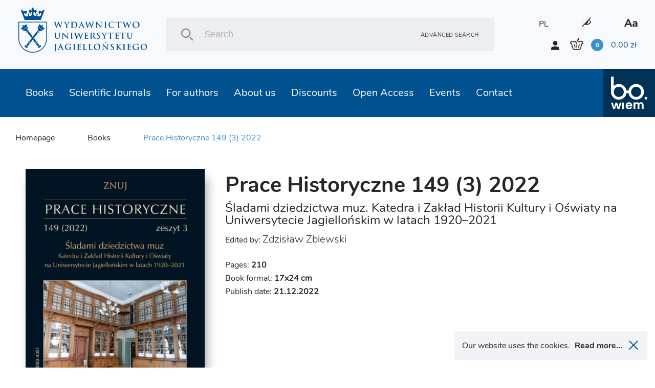

--- FILE ---
content_type: text/html; charset=UTF-8
request_url: https://wuj.pl/en/book/prace-historyczne-149-3-2022
body_size: 15669
content:
<!DOCTYPE html>
<html lang="en">
	<head>
		
		<meta charset="utf-8">
		<title>Jagiellonian University Press
			 - Prace Historyczne 149 (3) 2022		</title>
		<meta name="title" content="Jagiellonian University Press">
		<meta name="description" content="We are one of the most important Polish academic publishers of international reach. Our mission is disseminating Polish academic research overseas as well as providing students and academics with high-quality academic and educational contents by maintaining highest ethical, editorial and scientific standards

We are convinced that using new technologies is an opportunity for the Polish sciences as it allows for sharing its output with the widest audience possible. One of our priorities is publishing electronic books and journals, distributing them through international sales networks and placing them in the most important international academic databases">
		<meta name="keywords" content="academic publishers, Polish academic, high-quality academic and educational contents, books, journals, academic databases">
		<meta name="viewport" content="width=device-width, user-scalable=no, initial-scale=1.0, maximum-scale=1.0, minimum-scale=1.0">

		<link href="/assets_front_wuj/css/bundle.css?v=6.41" rel="stylesheet" media="all">
				<link rel="icon" type="image/png" href="favicon-wuj-2.png">
		
					<meta property="og:url"          content="https://wuj.pl/en/book/prace-historyczne-149-3-2022" />
<meta property="og:type"         content="website" />
<meta property="og:title"        content="Jagiellonian University Press" />
<meta property="og:description"  content="We are one of the most important Polish academic publishers of international reach. Our mission is disseminating Polish academic research overseas as well as providing students and academics with high-quality academic and educational contents by maintaining highest ethical, editorial and scientific standards

We are convinced that using new technologies is an opportunity for the Polish sciences as it allows for sharing its output with the widest audience possible. One of our priorities is publishing electronic books and journals, distributing them through international sales networks and placing them in the most important international academic databases" />
<meta property="og:image"        content="https://wuj.pl/media/book/front-cover-prace-historyczne-149-3-2022_detail.jpg" />
<meta property="og:image:width"  content="450" />
<meta property="og:image:height" content="670" />
		
		<script type="text/javascript">
    (function(c,l,a,r,i,t,y){
        c[a]=c[a]||function(){(c[a].q=c[a].q||[]).push(arguments)};
        t=l.createElement(r);t.async=1;t.src="https://www.clarity.ms/tag/"+i;
        y=l.getElementsByTagName(r)[0];y.parentNode.insertBefore(t,y);
    })(window, document, "clarity", "script", "tc6ab1yd49");
</script>

<meta name="google-site-verification" content="wnnVxK25YublsfTam5pQi10Z4PMnYUSL6TX81ITEedU" />

<!-- Global site tag (gtag.js) - Google Analytics -->
<script async src="https://www.googletagmanager.com/gtag/js?id=UA-11243958-1"></script>
<script>
  window.dataLayer = window.dataLayer || [];
  function gtag(){dataLayer.push(arguments);}
  gtag('js', new Date());

  gtag('config', 'UA-11243958-1');
</script>
<!-- Facebook Pixel Code -->
<script>
!function(f,b,e,v,n,t,s)
{if(f.fbq)return;n=f.fbq=function(){n.callMethod?
n.callMethod.apply(n,arguments):n.queue.push(arguments)};
if(!f._fbq)f._fbq=n;n.push=n;n.loaded=!0;n.version='2.0';
n.queue=[];t=b.createElement(e);t.async=!0;
t.src=v;s=b.getElementsByTagName(e)[0];
s.parentNode.insertBefore(t,s)}(window, document,'script',
'https://connect.facebook.net/en_US/fbevents.js');
fbq('init', '756433991905910');
fbq('track', 'PageView');
</script>
<noscript><img height="1" width="1" style="display:none"
src="https://www.facebook.com/tr?id=756433991905910&ev=PageView&noscript=1"
/></noscript>
<!-- End Facebook Pixel Code -->
<meta name="facebook-domain-verification" content="bis6oj0c2mhrnnbzq0ldnz71m84vwo" />


	</head>

	<body class=" en">

		
				<header class="header">

	<div class="header__logo">
		<a href="/en" class="icon-logo header__logo--icon"></a>
	</div>
	<div class="header__search">
		<div class="header__search__inner">
			<form class="header__search__form" action="/en/search" method="POST">
				<input type="text" class="header__search__input js-search-simle-word" value="" name="search_simple_word" placeholder="Search"/>
				<div class="icon-search header__search__btn">
					<input type="submit" class="" value="">
				</div>
				<a href="/en/search-advanced" class="header__search__settings">Advanced search</a>
			</form>
		</div>
	</div>
	<div class="header__sidebar">
		<div class="header__sidebar--top">

										
										

							<a class="header__icon--lang" href="/ksiazka/prace-historyczne-149-3-2022">PL</a>
			

			<i class="icon-eye header__icon contrast"></i>

			<i class="icon-aa header__icon"></i>

		</div>
		<div class="header__sidebar--bottom">
			<i class="icon-user login-shortcut" data-id="login-shortcut">
				<span class="login-shortcut__inner">

											<a class="login-shortcut__item" href="/en/register">SIGN UP</a>
						<a class="login-shortcut__item" href="/en/login">SIGN IN</a>
									</span>
			</i>
							<a class="login-btn" href="/en/register">SIGN UP</a>
				<a class="login-btn" href="/en/login">SIGN IN</a>
						<div data-id="basket-base">
				<div data-id="basket" class="small-basket__trigger">
					<a href="/en/cart">
						<div class="header__basket js-header-cart-hover">
							<span
								class="icon-basket">							</span>
							<span class="item-count js-cart-num">0</span>
							<span class="total-price">
								<span class="total-price js-cart-sum">0.00</span>
								zł</span>
						</div>
												
					</a>
				</div>
			</div>
		</div>
	</div>

</header>

				<header class="header--mobile">

    <div data-id="mobile-menu-container">

        <div class="header__top" data-id="mobile-menu">

            <div class="header__logo">
                <a href="/en" class="icon-logo header__logo--icon"></a>
            </div>

            <div class="header__top__inner">

                <a href="/en/cart" class="icon-basket header__icon">
                 
                    <span class="item-count js-cart-num">0</span>
                </a>
       

                <i class="icon-user login-shortcut login__icon" data-id="login-shortcut">
                    <span class="login-shortcut__inner">
                        <a class="login-shortcut__item" href = "/en/login">Zaloguj się</a>
                        <a class="login-shortcut__item" href = "/en/register">Utwórz konto</a>
                    </span>
                </i>

                <div class="hamburger-menu" data-id="hamburger">
                    <div class="hamburger-menu__inner"></div>
                </div>

            </div>

        </div>

    </div>

    <div class="header__bottom">
        <div class="header__search">
            <div class="header__search__inner">
                <form class="header__search__form" action="/en/search" method="POST">
                    <input 
                    	type="text" 
                    	class="header__search__input"
                    	value=""
                    	name="search_simple_word"  
                    	placeholder="Search"
                    	/>
                    <div class="icon-search header__search__btn">
                        <input type="submit" class="" value="">
                    </div>
                    <a href="/en/search-advanced" class="header__search__settings">Advanced search</a>
                </form>
            </div>
        </div>
    </div>   

</header>

<header class="fixed-header--mobile"></header>
				<div class="main-nav">
			
<nav class="nav" data-id="nav">
	<div class="header-icons">
								
					
							
					<a class="header__icon header__icon--lang" href="/ksiazka/prace-historyczne-149-3-2022">PL</a>
				
        <i class="icon-eye header__icon contrast"></i>
        <i class="icon-aa header__icon"></i>
    </div>
	<ul class="nav__inner">
		
											
		<li class="nav__link active">
			<a class="nav__link__inner" href="/en/books">Books
															<div class="has-submenu__arrow js-arrow"></div>						</a>
			
																																																																																																																						
			<div class="nav__submenu js-submenu">
				<div class="nav__submenu__inner">

					
					
						<div class="nav__submenu__col">
																							<h2 class="nav__submenu__col__title has-submenu">
									Popular categories
									<span class="has-submenu__arrow"></span>
								</h2>
								<ul class="nav__submenu__col__inner js-submenu">
																		<li>
										
		
		
			
		
	
		<a href="/en/books/psychiatry-psychotherapy" class="nav__submenu__col__item" style="display:block;">
		Psychiatry, psychotherapy
	</a>
		
									</li>
																		<li>
										
		
		
			
		
	
		<a href="/en/books/non-fiction" class="nav__submenu__col__item" style="display:block;">
		Non-fiction
	</a>
		
									</li>
																		<li>
										
		
		
			
		
	
		<a href="/en/books/literature" class="nav__submenu__col__item" style="display:block;">
		Literature
	</a>
		
									</li>
																		<li>
										
		
		
			
		
	
		<a href="/en/books/popular-science-books" class="nav__submenu__col__item" style="display:block;">
		Popular Science Books
	</a>
		
									</li>
																		<li>
										
		
		
			
		
	
		<a href="/en/books/autism-aspergers-syndrome" class="nav__submenu__col__item" style="display:block;">
		Autism, Asperger&#039;s Syndrome
	</a>
		
									</li>
																		<li>
										
		
		
			
		
	
		<a href="/en/books/humanities" class="nav__submenu__col__item" style="display:block;">
		Humanities
	</a>
		
									</li>
																		<li>
										
		
		
			
		
	
		<a href="/en/books/social-sciences" class="nav__submenu__col__item" style="display:block;">
		Social sciences
	</a>
		
									</li>
																		<li>
										
		
		
			
		
	
		<a href="/en/books/economics-and-management" class="nav__submenu__col__item" style="display:block;">
		Economics and management
	</a>
		
									</li>
																		<li>
										
		
		
			
		
	
		<a href="/en/books/history" class="nav__submenu__col__item" style="display:block;">
		History
	</a>
		
									</li>
																		<li>
										
		
		
			
		
	
		<a href="/en/books/law" class="nav__submenu__col__item" style="display:block;">
		Law
	</a>
		
									</li>
																		<li>
										
		
		
			
		
	
		<a href="/en/books/medical-science" class="nav__submenu__col__item" style="display:block;">
		Medical Science
	</a>
		
									</li>
																		<li>
										
		
		
			
		
	
		<a href="/en/books/foreign-language-books" class="nav__submenu__col__item" style="display:block;">
		Foreign language books
	</a>
		
									</li>
																	</ul>
													</div>

					
						<div class="nav__submenu__col">
																							<h2 class="nav__submenu__col__title has-submenu">
									JUP series
									<span class="has-submenu__arrow"></span>
								</h2>
								<ul class="nav__submenu__col__inner js-submenu">
																		<li>
										
		
		
					
		
	
		<a href="/en/publishing-series/psychiatria-i-psychoterapia" class="nav__submenu__col__item" style="display:block;">
		Psychiatria i  Psychoterapia
	</a>
		
									</li>
																		<li>
										
		
		
					
		
	
		<a href="/en/publishing-series/psyche-soma-1" class="nav__submenu__col__item" style="display:block;">
		Psyche / Soma
	</a>
		
									</li>
																		<li>
										
		
		
					
		
	
		<a href="/en/publishing-series/spektrum" class="nav__submenu__col__item" style="display:block;">
		Spektrum
	</a>
		
									</li>
																		<li>
										
		
		
					
		
	
		<a href="/en/publishing-series/awangarda-rewizje-1" class="nav__submenu__col__item" style="display:block;">
		Awangarda / Rewizje
	</a>
		
									</li>
																		<li>
										
		
		
					
		
	
		<a href="/en/publishing-series/hermeneia-1" class="nav__submenu__col__item" style="display:block;">
		Hermeneia
	</a>
		
									</li>
																		<li>
										
		
		
					
		
	
		<a href="/en/publishing-series/ex-oriente-1" class="nav__submenu__col__item" style="display:block;">
		Ex Oriente
	</a>
		
									</li>
																		<li>
										
		
		
					
		
	
		<a href="/en/publishing-series/mlodopolskie-swiaty-swiaty-modernizmu-1" class="nav__submenu__col__item" style="display:block;">
		Młodopolskie Światy | Światy Modernizmu
	</a>
		
									</li>
																		<li>
										
		
		
					
		
	
		<a href="/en/publishing-series/narracje-w-edukacji-1" class="nav__submenu__col__item" style="display:block;">
		Narracje w Edukacji
	</a>
		
									</li>
																		<li>
										
		
		
					
		
	
		<a href="/en/publishing-series/teatr-konstelacje-1" class="nav__submenu__col__item" style="display:block;">
		Teatr / Konstelacje
	</a>
		
									</li>
																		<li>
										
		
		
					
		
	
		<a href="/en/publishing-series/topographies-of-post-modernity" class="nav__submenu__col__item" style="display:block;">
		Topographies of (Post)Modernity
	</a>
		
									</li>
																	</ul>
													</div>

					
						<div class="nav__submenu__col">
																							<h2 class="nav__submenu__col__title has-submenu">
									bo.wiem series
									<span class="has-submenu__arrow"></span>
								</h2>
								<ul class="nav__submenu__col__inner js-submenu">
																		<li>
										
		
		
					
		
	
		<a href="/en/publishing-series/portrety-oblicza-1" class="nav__submenu__col__item" style="display:block;">
		Portrety/Oblicza
	</a>
		
									</li>
																		<li>
										
		
		
					
		
	
		<a href="/en/publishing-series/nauka" class="nav__submenu__col__item" style="display:block;">
		#nauka
	</a>
		
									</li>
																		<li>
										
		
		
					
		
	
		<a href="/en/publishing-series/mundus" class="nav__submenu__col__item" style="display:block;">
		Mundus
	</a>
		
									</li>
																		<li>
										
		
		
					
		
	
		<a href="/en/publishing-series/seria-z-zurawiem-1-1" class="nav__submenu__col__item" style="display:block;">
		Seria z Żurawiem
	</a>
		
									</li>
																		<li>
										
		
		
					
		
	
		<a href="/en/publishing-series/seria-z-linia-1" class="nav__submenu__col__item" style="display:block;">
		Seria z Linią
	</a>
		
									</li>
																		<li>
										
		
		
					
		
	
		<a href="/en/publishing-series/historiai-1" class="nav__submenu__col__item" style="display:block;">
		Historiai
	</a>
		
									</li>
																		<li>
										
		
		
					
		
	
		<a href="/en/publishing-series/bona-vita" class="nav__submenu__col__item" style="display:block;">
		Bona Vita
	</a>
		
									</li>
																	</ul>
													</div>

					
						<div class="nav__submenu__col">
																							<h2 class="nav__submenu__col__title has-submenu">
									Reccomended books
									<span class="has-submenu__arrow"></span>
								</h2>
								<ul class="nav__submenu__col__inner js-submenu">
																		<li>
											
	
		<a style="cursor:pointer;display:block;" class="nav__submenu__col__item" href = "/en/books/search/news">New books</a>

									</li>
																		<li>
											
	
		<a style="cursor:pointer;display:block;" class="nav__submenu__col__item" href = "/en/books/search/future">Forthcoming titles</a>

									</li>
																		<li>
											
	
		<a style="cursor:pointer;display:block;" class="nav__submenu__col__item" href = "/en/books/search/bestseller">Bestsellers</a>

									</li>
																	</ul>
													</div>

					


																<div class="nav__submenu__col--image">
														
																<a href="https://wuj.pl/ksiazki/szukaj#wariant-ebook" class="nav__submenu__image" style="background: url('/media/page_menu/blue1.png') center/cover no-repeat;">
									<h2 class="nav__submenu__image__heading">EBOOKS</h2>
								</a>

							
																<a href="https://wuj.pl/serie-wydawnicze-1" class="nav__submenu__image" style="background: url('/media/page_menu/zrzut-ekranu-2024-06-12-144740.png') center/cover no-repeat;">
									<h2 class="nav__submenu__image__heading">Series</h2>
								</a>

							
																<a href="https://wuj.pl/ksiazki/szukaj#wariant-otwarty-dostep" class="nav__submenu__image" style="background: url('/media/page_menu/blue3.jpg') center/cover no-repeat;">
									<h2 class="nav__submenu__image__heading">Open Access</h2>
								</a>

													</div>
							
							<div class="nav__submenu__col--image" data-id="nav__submenu__image__container"></div>
													
				</div>
			</div>
					</li>
											
		<li class="nav__link active">
			<a class="nav__link__inner" href="/en/journals">Scientific Journals
															<div class="has-submenu__arrow js-arrow"></div>						</a>
			
																																																																																						
			<div class="nav__submenu js-submenu">
				<div class="nav__submenu__inner">

					
					
						<div class="nav__submenu__col">
																							<h2 class="nav__submenu__col__title has-submenu">
									UJ Journals
									<span class="has-submenu__arrow"></span>
								</h2>
								<ul class="nav__submenu__col__inner js-submenu">
																		<li>
										
		
		
			
		
	
		<a href="/en/books/electrum-1" class="nav__submenu__col__item" style="display:block;">
		Electrum
	</a>
		
									</li>
																		<li>
										
		
		
			
		
	
		<a href="/en/books/cracow-studies-of-constitutional-and-legal-history" class="nav__submenu__col__item" style="display:block;">
		Cracow Studies of Constitutional and Legal History
	</a>
		
									</li>
																		<li>
										
		
		
			
		
	
		<a href="/en/books/opuscula-musealia-1" class="nav__submenu__col__item" style="display:block;">
		Opuscula Musealia
	</a>
		
									</li>
																		<li>
										
		
		
			
		
	
		<a href="/en/books/history-notebooks" class="nav__submenu__col__item" style="display:block;">
		History Notebooks
	</a>
		
									</li>
																		<li>
										
		
		
			
		
	
		<a href="/en/books/principia-1" class="nav__submenu__col__item" style="display:block;">
		Principia
	</a>
		
									</li>
																		<li>
										
		
		
			
		
	
		<a href="/en/books/cultural-studies-review" class="nav__submenu__col__item" style="display:block;">
		Cultural Studies Review
	</a>
		
									</li>
																		<li>
										
		
		
			
		
	
		<a href="/en/books/polish-pedagogical-thought" class="nav__submenu__col__item" style="display:block;">
		Polish Pedagogical Thought
	</a>
		
									</li>
																		<li>
										
		
		
			
		
	
		<a href="/en/books/przekladaniec-1" class="nav__submenu__col__item" style="display:block;">
		Przekładaniec
	</a>
		
									</li>
																	</ul>
													</div>

					
						<div class="nav__submenu__col">
																							<h2 class="nav__submenu__col__title has-submenu">
									UJ Journals
									<span class="has-submenu__arrow"></span>
								</h2>
								<ul class="nav__submenu__col__inner js-submenu">
																		<li>
										
		
		
			
		
	
		<a href="/en/books/scripta-judaica-cracoviensia-1" class="nav__submenu__col__item" style="display:block;">
		Scripta Judaica Cracoviensia
	</a>
		
									</li>
																		<li>
										
		
		
			
		
	
		<a href="/en/books/studia-litteraria-universitatis-iagellonicae-1" class="nav__submenu__col__item" style="display:block;">
		Studia Litteraria Universitatis Iagellonicae
	</a>
		
									</li>
																		<li>
										
		
		
			
		
	
		<a href="/en/books/studia-judaica-1" class="nav__submenu__col__item" style="display:block;">
		Studia Judaica
	</a>
		
									</li>
																		<li>
										
		
		
			
		
	
		<a href="/en/books/studia-religiologica-1" class="nav__submenu__col__item" style="display:block;">
		Studia Religiologica
	</a>
		
									</li>
																		<li>
										
		
		
			
		
	
		<a href="/en/books/studies-on-labour-law-and-social-policy" class="nav__submenu__col__item" style="display:block;">
		Studies on Labour Law and Social Policy
	</a>
		
									</li>
																		<li>
										
		
		
			
		
	
		<a href="/en/books/teoria-polityki-1" class="nav__submenu__col__item" style="display:block;">
		Teoria Polityki
	</a>
		
									</li>
																		<li>
										
		
		
			
		
	
		<a href="/en/books/terminus-1" class="nav__submenu__col__item" style="display:block;">
		Terminus
	</a>
		
									</li>
																	</ul>
													</div>

					
						<div class="nav__submenu__col">
																							<h2 class="nav__submenu__col__title has-submenu">
									UJ Journals
									<span class="has-submenu__arrow"></span>
								</h2>
								<ul class="nav__submenu__col__inner js-submenu">
																		<li>
										
		
		
			
		
	
		<a href="/en/books/yearbook-of-conrad-studies-poland-1" class="nav__submenu__col__item" style="display:block;">
		Yearbook of Conrad Studies (Poland)
	</a>
		
									</li>
																		<li>
										
		
		
			
		
	
		<a href="/en/books/wieloglos-polylogue" class="nav__submenu__col__item" style="display:block;">
		Wielogłos - Polylogue
	</a>
		
									</li>
																		<li>
										
		
		
			
		
	
		<a href="/en/books/glottodidactic-notebooks" class="nav__submenu__col__item" style="display:block;">
		Glottodidactic Notebooks
	</a>
		
									</li>
																		<li>
										
		
		
			
		
	
		<a href="/en/books/media-research-issues" class="nav__submenu__col__item" style="display:block;">
		Media Research Issues
	</a>
		
									</li>
																	</ul>
													</div>

					


																<div class="nav__submenu__col--image">
														
																<a href="https://wuj.pl/ksiazki/czasopisma" class="nav__submenu__image" style="background: url('/media/page_menu/bez-nazwy-2.png') center/cover no-repeat;">
									<h2 class="nav__submenu__image__heading">paper version</h2>
								</a>

							
																<a href="https://wuj.pl/en/journals" class="nav__submenu__image" style="background: url('/media/page_menu/bez-nazwy-2_3782b616011c7bf74976d9bfe6cf876a.png') center/cover no-repeat;">
									<h2 class="nav__submenu__image__heading">On-line Versions</h2>
								</a>

													</div>
							
							<div class="nav__submenu__col--image" data-id="nav__submenu__image__container"></div>
													
				</div>
			</div>
					</li>
											
		<li class="nav__link active">
			<a class="nav__link__inner" href="/en/for-authors">For authors
															<div class="has-submenu__arrow js-arrow"></div>						</a>
			
																																																																																						
			<div class="nav__submenu js-submenu">
				<div class="nav__submenu__inner">

					
					


																<div class="nav__submenu__col--image">
														
																<a href="https://wuj.pl/dla-autorow/informacje-ogolne" class="nav__submenu__image" style="background: url('/media/page_menu/1_b209d20a06dbab73ff4e2fbaf438290f.jpg') center/cover no-repeat;">
									<h2 class="nav__submenu__image__heading">Other principles</h2>
								</a>

							
																<a href="https://wuj.pl/dla-autorow/procedura-przyjmowania-do-produkcji-monografii-indywidualnych-i-zbiorowych-oraz-czasopism" class="nav__submenu__image" style="background: url('/media/page_menu/2_17c2044dbf4b99c258106312563b8206.jpg') center/cover no-repeat;">
									<h2 class="nav__submenu__image__heading">Procedure for accepting for production</h2>
								</a>

							
																<a href="https://wuj.pl/dla-autorow/zasady-wspolpracy-autora-z-wydawnictwem" class="nav__submenu__image" style="background: url('/media/page_menu/3_0dc5e9f0993a80548d9da3c120b20f80.jpg') center/cover no-repeat;">
									<h2 class="nav__submenu__image__heading">Principles of cooperation</h2>
								</a>

							
																<a href="https://wuj.pl/en/for-authors/send-request-for-calculation" class="nav__submenu__image" style="background: url('/media/page_menu/4.jpg') center/cover no-repeat;">
									<h2 class="nav__submenu__image__heading">Send request for calculation</h2>
								</a>

							
																<a href="https://wuj.pl/en/for-authors/contact-us" class="nav__submenu__image" style="background: url('/media/page_menu/5.jpg') center/cover no-repeat;">
									<h2 class="nav__submenu__image__heading">Contact us</h2>
								</a>

													</div>
							
							<div class="nav__submenu__col--image" data-id="nav__submenu__image__container"></div>
													
				</div>
			</div>
					</li>
											
		<li class="nav__link active">
			<a class="nav__link__inner" href="/en/about-us">About us
															<div class="has-submenu__arrow js-arrow"></div>						</a>
			
																																																																						
			<div class="nav__submenu js-submenu">
				<div class="nav__submenu__inner">

					
					


																<div class="nav__submenu__col--image">
														
																<a href="https://wuj.pl/en/contact" class="nav__submenu__image" style="background: url('/media/page_menu/screenshot-2023-05-15-at-10-20-59-wydawnictwo-uniwersytetu-jagielloskiego.png') center/cover no-repeat;">
									<h2 class="nav__submenu__image__heading">Contact</h2>
								</a>

							
																<a href="" class="nav__submenu__image" style="background: url('/media/page_menu/1.jpg') center/cover no-repeat;">
									<h2 class="nav__submenu__image__heading">Mission and objectives</h2>
								</a>

							
																<a href="https://wuj.pl/en/events" class="nav__submenu__image" style="background: url('/media/page_menu/2.jpg') center/cover no-repeat;">
									<h2 class="nav__submenu__image__heading">Events</h2>
								</a>

							
																<a href="https://wuj.pl/rok-2025" class="nav__submenu__image" style="background: url('/media/page_menu/3.jpg') center/cover no-repeat;">
									<h2 class="nav__submenu__image__heading">Awards</h2>
								</a>

													</div>
							
							<div class="nav__submenu__col--image" data-id="nav__submenu__image__container"></div>
													
				</div>
			</div>
					</li>
											
		<li class="nav__link active">
			<a class="nav__link__inner" href="/en/discounts-1">Discounts
																					</a>
					</li>
											
		<li class="nav__link active">
			<a class="nav__link__inner" href="/en/open-access">Open Access
															<div class="has-submenu__arrow js-arrow"></div>						</a>
			
																																						
			<div class="nav__submenu js-submenu">
				<div class="nav__submenu__inner">

					
					


																<div class="nav__submenu__col--image">
														
																<a href="/en/open-access" class="nav__submenu__image" style="background: url('/media/page_menu/co1.png') center/cover no-repeat;">
									<h2 class="nav__submenu__image__heading">Open Access Books</h2>
								</a>

							
																<a href="/principles-of-open-access" class="nav__submenu__image" style="background: url('/media/page_menu/co2.png') center/cover no-repeat;">
									<h2 class="nav__submenu__image__heading">Principles of open access</h2>
								</a>

													</div>
							
							<div class="nav__submenu__col--image" data-id="nav__submenu__image__container"></div>
													
				</div>
			</div>
					</li>
											
		<li class="nav__link active">
			<a class="nav__link__inner" href="/en/events">Events
						</a>
					</li>
											
		<li class="nav__link active">
			<a class="nav__link__inner" href="/en/contact">Contact
						</a>
					</li>
		
		<li class="nav__link link-to">
			<a href="http://bowiem.wuj.pl/" class="nav__link__inner">
				<img src="/assets_front_bowiem.wuj/img/logo.svg" alt="logo">
			</a>
		</li>


	</ul>
</nav>		</div>

		


<main class="main">

		<div class="breadcrumbs-container">
		<div class="breadcrumbs">
		
    <a class="breadcrumbs__item" href="/en">Homepage</a>


	

                                                                                                        

    <a 
    	    	href="/en/books" 
    	    class="breadcrumbs__item ">Books</a> 

		<a class="breadcrumbs__item active">Prace Historyczne 149 (3) 2022</a>
		</div>
	</div>
	
	<div class="detail js-item-detail">

		<div class="detail__content">

			<div class="detail__content__inner">

				<div>
				
										<div data-id="detailImg" class="detail__img">
						<img alt="" title="" src="/media/book/front-cover-prace-historyczne-149-3-2022_detail.jpg"/>				

												
					</div>

					<div class="btn-container-flex">
												
											</div>

				</div>

				<div>
				
										
										<h1 class="heading--big detail__heading">Prace Historyczne 149 (3) 2022</h1>

																<h2 class="heading--sub detail__heading--sub">Śladami dziedzictwa muz. Katedra i Zakład Historii Kultury i Oświaty na Uniwersytecie Jagiellońskim w latach 1920–2021</h2>
					

															<h3 class="heading--basket detail__author">Edited by:
													<a class="heading--basket--thin fontsize20" href = "/en/redactor/zblewski-zdzislaw">Zdzisław Zblewski</a>											</h3>
					

															
					
															

										
					<div data-id="detailImgContainer"></div>

					<div class="detail__info">
						
												<span class="detail__info__item">Pages: <b>210</b></span>
												
												<span class="detail__info__item">Book format: <b>17x24 cm</b></span>
												
												<span class="detail__info__item">Publish date: <b>21.12.2022</b></span>
												
												
						
						
					</div>

										
					<div data-id="detailFreeContainer"></div>

				</div>

			</div>

		</div>

		<div class="detail__sidebar">

			<div class="border-only">

				<div>

					<div class="socialmedia__buttons">
					
												
						<div class="fb-share-button" 
							data-href="/en/book/prace-historyczne-149-3-2022" 
							data-layout="button"
							data-size="large"
							></div>

						
						<a class="twitter-share-button" 
							href="https://twitter.com/intent/tweet" 
							data-size="large" 
							></a>

					</div>


					<ul>						
																											
																								
								<li class="detail-checkbox">
									<label class="checkbox__label label">
										<input
											type="checkbox"
											class="checkbox--hidden js-addchoose"
											value="20370"
											name="addchoose[]"
											data-id="20370"
											data-hash="paperback"
											data-quantity="13"
											/>
										<span>

																				Paperback
																				
																				
										<div class="js-price-detail" style="display:none" data-id="20370">
											
																						
																								<div class="detail__price">
																											<div class="price__before-discount">41.04 zł</div>
														<div class="price__after-discount">32.83 zł</div>
													
																																								<div class="detail__availability__info" style="padding-left:0">Lowest price last 30 days: 32.83&nbsp;zł</div>
																										
												</div>
							
																								<div class="detail__availability">
																										<i class="icon-check detail__availability__check"></i>
													<span class="detail__availability__info">Product availability: In Stock</span>
																									</div>
											
																	
										</div>
										
										</span>
																			
										<div class="checkbox" style="top: 0;">
											<i class="icon-check"></i>
										</div>
									</label>
																	</li>

								
											</ul>

				</div>

				<div class="links--small">
										<button 
						class="js-addtobasket btn--links btn--next--full"
						data-url="/en/addtocart" 
						>Add to basket
					</button>
					
					
										
										 
				</div>

			</div>

		</div>

	</div>

	
	<div class="detail__component">
		<h1 class="heading--main no-margin--all">Book description</h1>
	</div>

	<div class="detail second">

		<div>

										<div class="detail__lead">
					<div class="lead lead--light detail__lead--light">Studia<br /><br />Escape from the battlefield and its immediate punishment in the oath of the Samnite Linen Legion (Liv. 10.38). Part 2<br />Małgorzata Członkowska-Naumiuk<br /><br />Księgi województwa kijowskiego w czasie wygnania<br />Jarosław Stolicki<br /><br />„Londyńska piękność”. Życie i twórczość brytyjskiej malarki Laury Alma-Tademy (1852–1909)<br />Karolina Biedka<br /><br />Zbrodnie Niemców na Polakach w pierwszych miesiącach II wojny światowej 1939/1940<br />Witold Stankowski<br /><br />Razem przeciw bolszewikom. Niemieckie próby nawiązania współpracy z Armią Krajową w drugiej połowie 1944 roku na przykładzie Inspektoratu AK Miechów<br />Dawid Golik<br /><br />Intelligence cooperation between Poland and Japan during the Second World War<br />Ewa Pałasz-Rutkowska<br /><br />Przebieg i skutki czystki politycznej w okupowanej Japonii<br />Katarzyna Starecka<br /><br /> <br />Edycje tekstów źródłowych<br /><br />De artificio zuchari – rozdział o sztuce cukierniczej w Lumen apothecariorum Quirica de Augustisa z 1492 roku<br />Rafał Hryszko<br /><br />Listy Wazów do pisarza i sędziego ziemskiego zatorskiego Jana Pisarzowskiego (1599–1679)<br />Agata Kwiatek<br /> <br /><br />Recenzje i omówienia<br /><br />Wielka wojna wyzwań duchowych. Kapelani wojskowi na froncie wschodnim 1914–1920, red. Tomasz Pudłocki, Kamil Ruszała, Towarzystwo Wydawnicze „Historia Iagellonica”, Kraków 2020, 330 ss.<br />Piotr Jaworski</div>
				</div>
			

			
			


		</div>

		<div class="">

			<div class="border-only--mobile">
		
				<div class="detail__mobile-grid">

					
					
						
										
										
					
										
										<div class="detail__side-info">
						<span class="side-info__title">Edited by</span>
						<span class="side-info__text orcid">
													<a href = "/en/redactor/zblewski-zdzislaw">Zdzisław Zblewski</a>
																										</span>
					</div>
					
					
					
					
				</div>

				<div class="detail__mobile-grid">
					
										<div class="detail__side-info">
						<span class="side-info__text">ISBN: 978-83-233-5172-6</span>
					</div>
					
										
					
					
										<div class="detail__side-info">
						<span class="side-info__text">Country of producer: Poland</span>
					</div>
					
										<div class="detail__side-info">
						<span class="side-info__text">ISSN: 0083-4351</span>
					</div>
										
										<div class="detail__side-info">
						<span class="side-info__text">e-ISSN: 2084-4069</span>
					</div>
					
															
										

				</div>

												
				<div class="tags">
					<span class="side-info__title">Tags:</span>
					<div class="tags__list">
											<a href="/en/tag/99" class="tags__item">Journals</a>
										</div>
				</div>

								
								


		<div class="sideblock">
					

	<div class="detail__object">
	
		<a href="https://www.ejournals.eu/Prace-Historyczne/2022/Numer-3/" 
			class="btn--links" 
			>
			Issue website
		</a>
		
	</div>


			   </div>


	


		<div class="sideblock">
					

	<div class="detail__object">
	
		<a href="https://www.ejournals.eu/Prace-Historyczne" 
			class="btn--links" 
			>
			Journal webste
		</a>
		
	</div>


			   </div>


	

			</div>
		
		</div>

	</div>

			<div class="heading--1-3">
	    <div class="heading-row">
	        <h1 class="heading--main">RECOMMENDED BOOKS</h1>
	    </div>
	</div>
		
<section class="section--4-col">


	
									
	    <div class="box--1-col">
	    
	        <div class="book__container">
	
	            <div class="book__img">
	                <a href="/en/book/kochajac-osobe-z-zaburzeniami-afektywnymi-dwubiegunowymi#paperback-with-flaps"><img alt="" src="/media/book/3274_f1f1d45fd7d8b1c4b91acc00d349324e_detail.jpg"></a>
	            </div>
	
				<div class="book__description">
					
											<div class="text-overflow--1" title="John D. Preston, Julie A. Fast">
													<span class="book__author" href = "/en/author/preston-john-d">John D. Preston</span>, 													<span class="book__author" href = "/en/author/fast-julie-a">Julie A. Fast</span>												</div>
						
					<h2 class="book__title heading--detail text-overflow--2" title="Kochając osobę z zaburzeniami afektywnymi dwubiegunowymi"><a href="/en/book/kochajac-osobe-z-zaburzeniami-afektywnymi-dwubiegunowymi#paperback-with-flaps">Kochając osobę z zaburzeniami afektywnymi dwubiegunowymi</a></h2>
					<h3 class="book__author text-overflow--1" title="(Paperback with flaps)">(Paperback with flaps)</h3>
	
				</div>
	
				<div class="book__price__container">

    
                                    
                    <div class="book__btn--buy js-addtobasketfromitem " data-url="/en/addtocart" data-id="18837">
                <i class="icon-basket"></i>
            </div>
        
        <div class="book__price ">
                            <div class="book__price--old">46.90
                    zł</div>
                <div class="book__price--new">37.52
                    zł</div>
                                </div>

    
</div>	
	        </div>
	
	    </div>
	
		

	
									
	    <div class="box--1-col">
	    
	        <div class="book__container">
	
	            <div class="book__img">
	                <a href="/en/book/japonia-chiny-i-korea#paperback-with-flaps"><img alt="" src="/media/book/japonia-chiny-korea-800_detail.jpg"></a>
	            </div>
	
				<div class="book__description">
					
											<div class="text-overflow--1" title="Michael Booth">
													<span class="book__author" href = "/en/author/booth-michael">Michael Booth</span>												</div>
						
					<h2 class="book__title heading--detail text-overflow--2" title="Japonia, Chiny i Korea"><a href="/en/book/japonia-chiny-i-korea#paperback-with-flaps">Japonia, Chiny i Korea</a></h2>
					<h3 class="book__author text-overflow--1" title="(Paperback with flaps)">(Paperback with flaps)</h3>
	
				</div>
	
				<div class="book__price__container">

    
                                    
                    <div class="book__btn--buy js-addtobasketfromitem " data-url="/en/addtocart" data-id="19763">
                <i class="icon-basket"></i>
            </div>
        
        <div class="book__price ">
                            <div class="book__price--old">49.00
                    zł</div>
                <div class="book__price--new">39.20
                    zł</div>
                                </div>

    
</div>	
	        </div>
	
	    </div>
	
		

	
									
	    <div class="box--1-col">
	    
	        <div class="book__container">
	
	            <div class="book__img">
	                <a href="/en/book/18-zbrodni-w-miniaturze#paperback-with-flaps"><img alt="Book cover 18 zbrodni w miniaturze" src="/media/book/okladka-zbrodnie-wybor-1-1_detail.jpg"></a>
	            </div>
	
				<div class="book__description">
					
											<div class="text-overflow--1" title="Bruce Goldfarb">
													<span class="book__author" href = "/en/author/goldfarb-bruce">Bruce Goldfarb</span>												</div>
						
					<h2 class="book__title heading--detail text-overflow--2" title="18 zbrodni w miniaturze"><a href="/en/book/18-zbrodni-w-miniaturze#paperback-with-flaps">18 zbrodni w miniaturze</a></h2>
					<h3 class="book__author text-overflow--1" title="(Paperback with flaps)">(Paperback with flaps)</h3>
	
				</div>
	
				<div class="book__price__container">

    
                                    
                    <div class="book__btn--buy js-addtobasketfromitem " data-url="/en/addtocart" data-id="20540">
                <i class="icon-basket"></i>
            </div>
        
        <div class="book__price ">
                            <div class="book__price--old">58.80
                    zł</div>
                <div class="book__price--new">47.04
                    zł</div>
                                </div>

    
</div>	
	        </div>
	
	    </div>
	
		

	
									
	    <div class="box--1-col">
	    
	        <div class="book__container">
	
	            <div class="book__img">
	                <a href="/en/book/odslony-dehumanizacji#paperback-with-flaps"><img alt="Book cover Odsłony dehumanizacji" src="/media/book/scigaj-t1-wybor-28_detail.jpg"></a>
	            </div>
	
				<div class="book__description">
					
											<div class="text-overflow--1" title="Paweł Ścigaj">
													<span class="book__author" href = "/en/author/scigaj-pawel">Paweł Ścigaj</span>												</div>
						
					<h2 class="book__title heading--detail text-overflow--2" title="Odsłony dehumanizacji"><a href="/en/book/odslony-dehumanizacji#paperback-with-flaps">Odsłony dehumanizacji</a></h2>
					<h3 class="book__author text-overflow--1" title="(Paperback with flaps)">(Paperback with flaps)</h3>
	
				</div>
	
				<div class="book__price__container">

    
                                    
                    <div class="book__btn--buy js-addtobasketfromitem " data-url="/en/addtocart" data-id="21254">
                <i class="icon-basket"></i>
            </div>
        
        <div class="book__price ">
                            <div class="book__price--old">82.95
                    zł</div>
                <div class="book__price--new">66.36
                    zł</div>
                                </div>

    
</div>	
	        </div>
	
	    </div>
	
		

</section>


	
		<div class="heading--1-3">
	    <div class="heading-row">
	        <h1 class="heading--main">NEW BOOKS</h1>
	    </div>
	</div>
		
			

	<div class="slider--small ">
		<div class="slider--small__inner ">

			
																			

					<div class="box--1-col slider--small__item">
						<div class="book__container">
							<div class="book__img">
								<a href="/en/book/miedzy-bogiem-a-hitlerem#paperback-with-flaps"><img alt="Między Bogiem a Hitlerem" src="/media/book/midzy-bogiem_detail.jpg"></a>
							</div>
							<div class="book__description">

								<span class="book__author">
																			<div class="text-overflow--1" title="Doris L. Bergen">
																							<span data-href="/en/author/bergen-doris-l">Doris L. Bergen</span>
																																	</div>
																	</span>

								<h2 class="book__title heading--detail text-overflow--2" title="Między Bogiem a Hitlerem">
									<a href="/en/book/miedzy-bogiem-a-hitlerem#paperback-with-flaps">Między Bogiem a Hitlerem</a>
								</h2>
								<h3 class="book__author text-overflow--1" title="(Paperback with flaps)">(
																			Paperback with flaps
									)</h3>

							</div>

							<div class="book__price__container">

    
                                    
                    <div class="book__btn--buy js-addtobasketfromitem " data-url="/en/addtocart" data-id="21318">
                <i class="icon-basket"></i>
            </div>
        
        <div class="book__price ">
                            <div class="book__price--old">80.99
                    zł</div>
                <div class="book__price--new">64.79
                    zł</div>
                                </div>

    
</div>							
						</div>
					</div>
				
			
																			

					<div class="box--1-col slider--small__item">
						<div class="book__container">
							<div class="book__img">
								<a href="/en/book/cien-stokrotki-the-shadow-of-a-daisy#hardcover"><img alt="Book cover Cień stokrotki / The Shadow of Daisy" src="/media/book/60-25-pituch-noworolska-cie-stokrotki-karta-zakoczenia-6_detail.jpg"></a>
							</div>
							<div class="book__description">

								<span class="book__author">
																			<div class="text-overflow--1" title="Anna Pituch-Noworolska">
																							<span data-href="/en/author/pituch-noworolska-anna">Anna Pituch-Noworolska</span>
																																	</div>
																	</span>

								<h2 class="book__title heading--detail text-overflow--2" title="Cień stokrotki / The Shadow of a Daisy">
									<a href="/en/book/cien-stokrotki-the-shadow-of-a-daisy#hardcover">Cień stokrotki / The Shadow of a Daisy</a>
								</h2>
								<h3 class="book__author text-overflow--1" title="(Hardcover)">(
																			Hardcover
									)</h3>

							</div>

							<div class="book__price__container">

    
                                    
                    <div class="book__btn--buy js-addtobasketfromitem " data-url="/en/addtocart" data-id="21387">
                <i class="icon-basket"></i>
            </div>
        
        <div class="book__price ">
                            <div class="book__price--old">45.00
                    zł</div>
                <div class="book__price--new">36.00
                    zł</div>
                                </div>

    
</div>							
						</div>
					</div>
				
			
																			

					<div class="box--1-col slider--small__item">
						<div class="book__container">
							<div class="book__img">
								<a href="/en/book/filologia-powroty-do-przyszlosci#paperback-with-flaps"><img alt="" src="/media/book/filologia-okladka-front-2025-strona-1_detail.jpg"></a>
							</div>
							<div class="book__description">

								<span class="book__author">
																													<div class="text-overflow--1" title="Michał Paweł Markowski, Łukasz Musiał">
																							<span data-href="/en/redactor/markowski-michal-pawel">
																											ed.
																										Michał Paweł Markowski</span>
												,
																																			<span data-href="/en/redactor/musial-lukasz">
																										Łukasz Musiał</span>
																																	</div>
																	</span>

								<h2 class="book__title heading--detail text-overflow--2" title="Philology: Returns to the Future">
									<a href="/en/book/filologia-powroty-do-przyszlosci#paperback-with-flaps">Philology: Returns to the Future</a>
								</h2>
								<h3 class="book__author text-overflow--1" title="(Paperback with flaps)">(
																			Paperback with flaps
									)</h3>

							</div>

							<div class="book__price__container">

    
                                    
                    <div class="book__btn--buy js-addtobasketfromitem " data-url="/en/addtocart" data-id="21297">
                <i class="icon-basket"></i>
            </div>
        
        <div class="book__price ">
                            <div class="book__price--old">52.50
                    zł</div>
                <div class="book__price--new">42.00
                    zł</div>
                                </div>

    
</div>							
						</div>
					</div>
				
			
																			

					<div class="box--1-col slider--small__item">
						<div class="book__container">
							<div class="book__img">
								<a href="/en/book/powrot-do-ciala#paperback-with-flaps"><img alt="Book cover Powrót do ciała" src="/media/book/powrt-do-ciaa1_detail.jpg"></a>
							</div>
							<div class="book__description">

								<span class="book__author">
																			<div class="text-overflow--1" title="Sabina Sadecka">
																							<span data-href="/en/author/sadecka-sabina">Sabina Sadecka</span>
																																	</div>
																	</span>

								<h2 class="book__title heading--detail text-overflow--2" title="Powrót do ciała">
									<a href="/en/book/powrot-do-ciala#paperback-with-flaps">Powrót do ciała</a>
								</h2>
								<h3 class="book__author text-overflow--1" title="(Paperback with flaps)">(
																			Paperback with flaps
									)</h3>

							</div>

							<div class="book__price__container">

    
                                    
                    <div class="book__btn--buy js-addtobasketfromitem " data-url="/en/addtocart" data-id="21383">
                <i class="icon-basket"></i>
            </div>
        
        <div class="book__price ">
                            <div class="book__price--old">60.00
                    zł</div>
                <div class="book__price--new">48.00
                    zł</div>
                                </div>

    
</div>							
						</div>
					</div>
				
			
																			

					<div class="box--1-col slider--small__item">
						<div class="book__container">
							<div class="book__img">
								<a href="/en/book/ktistes-oikistes-mythological-and-historical-founders-ofancient-cities-and-colonies-electrum-vol-32#paperback"><img alt="Book cover  Ktistes/Oikistes Mythological and Historical Founders Ofancient Cities and Colonies. Electrum vol. 32" src="/media/book/689459e5c45ce-elektrum-32-2025-okladka_detail.jpg"></a>
							</div>
							<div class="book__description">

								<span class="book__author">
																													<div class="text-overflow--1" title="Edward Dąbrowa">
																							<span data-href="/en/redactor/dabrowa-edward">
																											ed.
																										Edward Dąbrowa</span>
																																	</div>
																	</span>

								<h2 class="book__title heading--detail text-overflow--2" title="Ktistes/Oikistes Mythological and Historical Founders Ofancient Cities and Colonies. Electrum vol. 32">
									<a href="/en/book/ktistes-oikistes-mythological-and-historical-founders-ofancient-cities-and-colonies-electrum-vol-32#paperback">Ktistes/Oikistes Mythological and Historical Founders Ofancient Cities and Colonies. Electrum vol. 32</a>
								</h2>
								<h3 class="book__author text-overflow--1" title="(Paperback)">(
																			Paperback
									)</h3>

							</div>

							<div class="book__price__container">

    
                                    
                    <div class="book__btn--buy js-addtobasketfromitem " data-url="/en/addtocart" data-id="21371">
                <i class="icon-basket"></i>
            </div>
        
        <div class="book__price ">
                            <div class="book__price--old">48.60
                    zł</div>
                <div class="book__price--new">38.88
                    zł</div>
                                </div>

    
</div>							
						</div>
					</div>
				
			
																			

					<div class="box--1-col slider--small__item">
						<div class="book__container">
							<div class="book__img">
								<a href="/en/book/synowie-ziemi#hardcover"><img alt="Book cover Synowie ziemi" src="/media/book/114-24-przybyszewski-tom-4-15-09_detail.jpg"></a>
							</div>
							<div class="book__description">

								<span class="book__author">
																			<div class="text-overflow--1" title="Stanisław Przybyszewski">
																							<span data-href="/en/author/przybyszewski-stanislaw">Stanisław Przybyszewski</span>
																																	</div>
																	</span>

								<h2 class="book__title heading--detail text-overflow--2" title="Synowie ziemi">
									<a href="/en/book/synowie-ziemi#hardcover">Synowie ziemi</a>
								</h2>
								<h3 class="book__author text-overflow--1" title="(Hardcover)">(
																			Hardcover
									)</h3>

							</div>

							<div class="book__price__container">

    
                                    
                    <div class="book__btn--buy js-addtobasketfromitem " data-url="/en/addtocart" data-id="21376">
                <i class="icon-basket"></i>
            </div>
        
        <div class="book__price ">
                            <div class="book__price--old">93.45
                    zł</div>
                <div class="book__price--new">74.76
                    zł</div>
                                </div>

    
</div>							
						</div>
					</div>
				
			
																			

					<div class="box--1-col slider--small__item">
						<div class="book__container">
							<div class="book__img">
								<a href="/en/book/dorosle-dzieci-niedojrzalych-emocjonalnie-rodzicow-dziennik-terapeutyczny-z-cwiczeniami#pre-order"><img alt="Book cover Dorosłe dzieci niedojrzałych emocjonalnie rodziców. Dziennik terapeutyczny z ćwiczeniami" src="/media/book/dorose-dzieci-dziennik-okladka-4_detail.jpg"></a>
							</div>
							<div class="book__description">

								<span class="book__author">
																			<div class="text-overflow--1" title="Lindsay C. Gibson">
																							<span data-href="/en/author/gibson-lindsay-c">Lindsay C. Gibson</span>
																																	</div>
																	</span>

								<h2 class="book__title heading--detail text-overflow--2" title="Dorosłe dzieci niedojrzałych emocjonalnie rodziców. Dziennik terapeutyczny z ćwiczeniami">
									<a href="/en/book/dorosle-dzieci-niedojrzalych-emocjonalnie-rodzicow-dziennik-terapeutyczny-z-cwiczeniami#pre-order">Dorosłe dzieci niedojrzałych emocjonalnie rodziców. Dziennik terapeutyczny z ćwiczeniami</a>
								</h2>
								<h3 class="book__author text-overflow--1" title="(Pre-Order)">(
																			Pre-Order
									)</h3>

							</div>

							<div class="book__price__container">

    
                                    
                    <div class="book__btn--buy js-addtobasketfromitem " data-url="/en/addtocart" data-id="21470">
                <i class="icon-basket"></i>
            </div>
        
        <div class="book__price ">
                            <div class="book__price--old">50.00
                    zł</div>
                <div class="book__price--new">40.00
                    zł</div>
                                </div>

    
</div>							
						</div>
					</div>
				
			
																			

					<div class="box--1-col slider--small__item">
						<div class="book__container">
							<div class="book__img">
								<a href="/en/book/zarzadzanie-informacja-w-nauce-xx-i-xxi-wieku#paperback"><img alt="Book cover Zarządzanie informacją w nauce XX i XXI wieku" src="/media/book/zarzdzanie-informacj-pietruch-reizes-okadka-170x230-miekka-druk-1_detail.jpg"></a>
							</div>
							<div class="book__description">

								<span class="book__author">
																			<div class="text-overflow--1" title="Diana Pietruch-Reizes">
																							<span data-href="/en/author/pietruch-reizes-diana">Diana Pietruch-Reizes</span>
																																	</div>
																	</span>

								<h2 class="book__title heading--detail text-overflow--2" title="Zarządzanie informacją w nauce XX i XXI wieku">
									<a href="/en/book/zarzadzanie-informacja-w-nauce-xx-i-xxi-wieku#paperback">Zarządzanie informacją w nauce XX i XXI wieku</a>
								</h2>
								<h3 class="book__author text-overflow--1" title="(Paperback)">(
																			Paperback
									)</h3>

							</div>

							<div class="book__price__container">

    
                                    
                    <div class="book__btn--buy js-addtobasketfromitem no-available js-no-available" data-url="/en/addtocart" data-id="21464">
                <i class="icon-basket"></i>
            </div>
        
        <div class="book__price ">
                            <div class="book__price--old">49.35
                    zł</div>
                <div class="book__price--new">39.48
                    zł</div>
                                        <span class="book__price--available">
                    <i class="icon-close detail__availability__close"></i>Out of stock</span>
                    </div>

    
</div>							
						</div>
					</div>
				
			
																			

					<div class="box--1-col slider--small__item">
						<div class="book__container">
							<div class="book__img">
								<a href="/en/book/materialy-do-nauczania-zdrowia-publicznego-na-kierunku-pielegniarstwo-metoda-pbl-problem-based-learning#paperback"><img alt="Book cover Materiały do nauczania zdrowia publicznego na kierunku pielęgniarstwo metodą PBL - Problem Based Learning" src="/media/book/materiay-do-nauczania-okadka-druk_detail.jpg"></a>
							</div>
							<div class="book__description">

								<span class="book__author">
																			<div class="text-overflow--1" title="Renata Wolfshaut-Wolak, Anna Nowacka, Anna Piskorz, Janusz Kołacz">
																							<span data-href="/en/author/wolfshaut-wolak-renata">Renata Wolfshaut-Wolak</span>
												,
																																			<span data-href="/en/author/nowacka-anna">Anna Nowacka</span>
												,
																																			<span data-href="/en/author/piskorz-anna">Anna Piskorz</span>
												,
																																			<span data-href="/en/author/kolacz-janusz">Janusz Kołacz</span>
																																	</div>
																	</span>

								<h2 class="book__title heading--detail text-overflow--2" title="Materiały do nauczania zdrowia publicznego na kierunku pielęgniarstwo metodą PBL (Problem Based Learning)">
									<a href="/en/book/materialy-do-nauczania-zdrowia-publicznego-na-kierunku-pielegniarstwo-metoda-pbl-problem-based-learning#paperback">Materiały do nauczania zdrowia publicznego na kierunku pielęgniarstwo metodą PBL (Problem Based Learning)</a>
								</h2>
								<h3 class="book__author text-overflow--1" title="(Paperback)">(
																			Paperback
									)</h3>

							</div>

							<div class="book__price__container">

    
                                    
                    <div class="book__btn--buy js-addtobasketfromitem " data-url="/en/addtocart" data-id="21288">
                <i class="icon-basket"></i>
            </div>
        
        <div class="book__price ">
                            <div class="book__price--old">40.95
                    zł</div>
                <div class="book__price--new">32.76
                    zł</div>
                                </div>

    
</div>							
						</div>
					</div>
				
			
																			

					<div class="box--1-col slider--small__item">
						<div class="book__container">
							<div class="book__img">
								<a href="/en/book/wyspij-sobie-lepsze-zycie#paperback-with-flaps"><img alt="Book cover Wyśpij sobie lepsze życie" src="/media/book/wypij-sobie-lepsze-ycie-okladka-4_detail.jpg"></a>
							</div>
							<div class="book__description">

								<span class="book__author">
																			<div class="text-overflow--1" title="Christian Benedict">
																							<span data-href="/en/author/benedict-christian">Christian Benedict</span>
																																	</div>
																	</span>

								<h2 class="book__title heading--detail text-overflow--2" title="Wyśpij sobie lepsze życie">
									<a href="/en/book/wyspij-sobie-lepsze-zycie#paperback-with-flaps">Wyśpij sobie lepsze życie</a>
								</h2>
								<h3 class="book__author text-overflow--1" title="(Paperback with flaps)">(
																			Paperback with flaps
									)</h3>

							</div>

							<div class="book__price__container">

    
                                    
                    <div class="book__btn--buy js-addtobasketfromitem " data-url="/en/addtocart" data-id="21311">
                <i class="icon-basket"></i>
            </div>
        
        <div class="book__price ">
                            <div class="book__price--old">52.00
                    zł</div>
                <div class="book__price--new">41.60
                    zł</div>
                                </div>

    
</div>							
						</div>
					</div>
				
			
																			

					<div class="box--1-col slider--small__item">
						<div class="book__container">
							<div class="book__img">
								<a href="/en/book/slowo-i-retoryka-wobec-zdrowia#hardcover"><img alt="Book cover Słowo i retoryka wobec zdrowia" src="/media/book/pucko-okadka-korekta_detail.jpg"></a>
							</div>
							<div class="book__description">

								<span class="book__author">
																			<div class="text-overflow--1" title="Zygmunt Pucko">
																							<span data-href="/en/author/pucko-zygmunt">Zygmunt Pucko</span>
																																	</div>
																	</span>

								<h2 class="book__title heading--detail text-overflow--2" title="Słowo i retoryka wobec zdrowia">
									<a href="/en/book/slowo-i-retoryka-wobec-zdrowia#hardcover">Słowo i retoryka wobec zdrowia</a>
								</h2>
								<h3 class="book__author text-overflow--1" title="(Hardcover)">(
																			Hardcover
									)</h3>

							</div>

							<div class="book__price__container">

    
                                    
                    <div class="book__btn--buy js-addtobasketfromitem " data-url="/en/addtocart" data-id="21449">
                <i class="icon-basket"></i>
            </div>
        
        <div class="book__price ">
                            <div class="book__price--old">50.40
                    zł</div>
                <div class="book__price--new">40.32
                    zł</div>
                                </div>

    
</div>							
						</div>
					</div>
				
			
																			

					<div class="box--1-col slider--small__item">
						<div class="book__container">
							<div class="book__img">
								<a href="/en/book/wstep-do-makroekonomicznych-modeli-dynamicznych#paperback"><img alt="Book cover Wstęp do makroekonomicznych modeli dynamicznych" src="/media/book/45-24-wstp-do-makroekonomicznych-krawiec-karta-zakoczenia-i-akcept-3_detail.jpg"></a>
							</div>
							<div class="book__description">

								<span class="book__author">
																													<div class="text-overflow--1" title="Adam Krawiec, Marek Szydłowski, Tomasz Tokarski">
																							<span data-href="/en/redactor/krawiec-adam">
																											ed.
																										Adam Krawiec</span>
												,
																																			<span data-href="/en/redactor/szydlowski-marek">
																										Marek Szydłowski</span>
												,
																																			<span data-href="/en/redactor/tokarski-tomasz">
																										Tomasz Tokarski</span>
																																	</div>
																	</span>

								<h2 class="book__title heading--detail text-overflow--2" title="Wstęp do makroekonomicznych modeli dynamicznych">
									<a href="/en/book/wstep-do-makroekonomicznych-modeli-dynamicznych#paperback">Wstęp do makroekonomicznych modeli dynamicznych</a>
								</h2>
								<h3 class="book__author text-overflow--1" title="(Paperback)">(
																			Paperback
									)</h3>

							</div>

							<div class="book__price__container">

    
                                    
                    <div class="book__btn--buy js-addtobasketfromitem " data-url="/en/addtocart" data-id="21317">
                <i class="icon-basket"></i>
            </div>
        
        <div class="book__price ">
                            <div class="book__price--old">47.25
                    zł</div>
                <div class="book__price--new">37.80
                    zł</div>
                                </div>

    
</div>							
						</div>
					</div>
				
			
																			

					<div class="box--1-col slider--small__item">
						<div class="book__container">
							<div class="book__img">
								<a href="/en/book/smak-wyzwolenia#paperback-with-flaps"><img alt="Book cover „Smak wyzwolenia”" src="/media/book/78-25-smak-wyzwolenia-okadka_detail.jpg"></a>
							</div>
							<div class="book__description">

								<span class="book__author">
																													<div class="text-overflow--1" title="Joanna Zach">
																							<span data-href="/en/redactor/zach-joanna">
																											ed.
																										Joanna Zach</span>
																																	</div>
																	</span>

								<h2 class="book__title heading--detail text-overflow--2" title="„Smak wyzwolenia”">
									<a href="/en/book/smak-wyzwolenia#paperback-with-flaps">„Smak wyzwolenia”</a>
								</h2>
								<h3 class="book__author text-overflow--1" title="(Paperback with flaps)">(
																			Paperback with flaps
									)</h3>

							</div>

							<div class="book__price__container">

    
                                    
                    <div class="book__btn--buy js-addtobasketfromitem " data-url="/en/addtocart" data-id="21441">
                <i class="icon-basket"></i>
            </div>
        
        <div class="book__price ">
                            <div class="book__price--old">51.45
                    zł</div>
                <div class="book__price--new">41.16
                    zł</div>
                                </div>

    
</div>							
						</div>
					</div>
				
			
																			

					<div class="box--1-col slider--small__item">
						<div class="book__container">
							<div class="book__img">
								<a href="/en/book/w-kierunku-koordynacji-w-podstawowej-opiece-zdrowotnej#paperback"><img alt="Book cover W kierunku koordynacji opieki w podstawowej opiece zdrowotnej" src="/media/book/144-23-w-kierunku-koordynacji-badora-musia-odd-1_detail.jpg"></a>
							</div>
							<div class="book__description">

								<span class="book__author">
																			<div class="text-overflow--1" title="Katarzyna Badora-Musiał">
																							<span data-href="/en/author/badora-musial-katarzyna">Katarzyna Badora-Musiał</span>
																																	</div>
																	</span>

								<h2 class="book__title heading--detail text-overflow--2" title="W kierunku koordynacji w podstawowej opiece zdrowotnej">
									<a href="/en/book/w-kierunku-koordynacji-w-podstawowej-opiece-zdrowotnej#paperback">W kierunku koordynacji w podstawowej opiece zdrowotnej</a>
								</h2>
								<h3 class="book__author text-overflow--1" title="(Paperback)">(
																			Paperback
									)</h3>

							</div>

							<div class="book__price__container">

    
                                    
                    <div class="book__btn--buy js-addtobasketfromitem " data-url="/en/addtocart" data-id="21364">
                <i class="icon-basket"></i>
            </div>
        
        <div class="book__price ">
                            <div class="book__price--old">57.75
                    zł</div>
                <div class="book__price--new">46.20
                    zł</div>
                                </div>

    
</div>							
						</div>
					</div>
				
			
																			

					<div class="box--1-col slider--small__item">
						<div class="book__container">
							<div class="book__img">
								<a href="/en/book/komparatystyka-literacka#e-book"><img alt="Book cover Komparatystyka literacka" src="/media/book/54-25-komparatystyka-czernik-odd-2_detail.jpg"></a>
							</div>
							<div class="book__description">

								<span class="book__author">
																													<div class="text-overflow--1" title="Jakub Czernik, Karolina Górniak-Prasnal">
																							<span data-href="/en/redactor/czernik-jakub">
																											ed.
																										Jakub Czernik</span>
												,
																																			<span data-href="/en/redactor/gorniak-prasnal-karolina">
																										Karolina Górniak-Prasnal</span>
																																	</div>
																	</span>

								<h2 class="book__title heading--detail text-overflow--2" title="Komparatystyka literacka">
									<a href="/en/book/komparatystyka-literacka#e-book">Komparatystyka literacka</a>
								</h2>
								<h3 class="book__author text-overflow--1" title="(Ebook)">(
																			Ebook
									)</h3>

							</div>

							<div class="book__price__container">

    
                                    
                    <div class="book__btn--buy js-addtobasketfromitem " data-url="/en/addtocart" data-id="21489">
                <i class="icon-basket"></i>
            </div>
        
        <div class="book__price ">
                            <div class="book__price--old">68.25
                    zł</div>
                <div class="book__price--new">54.60
                    zł</div>
                                </div>

    
</div>							
						</div>
					</div>
				
			
																			

					<div class="box--1-col slider--small__item">
						<div class="book__container">
							<div class="book__img">
								<a href="/en/book/dzieci-migranckie-w-przestrzeni-szkolnej#hardcover"><img alt="Book cover Dzieci migranckie w przestrzeni szkolnej." src="/media/book/dzieci-migranckie-slany-struzik-okadka-druk-1_f30165fcb803d400231f97c59ca4fe0d_detail.jpg"></a>
							</div>
							<div class="book__description">

								<span class="book__author">
																													<div class="text-overflow--1" title="Krystyna Slany, Justyna Struzik, Magdalena Ślusarczyk, Marta Warat">
																							<span data-href="/en/redactor/slany-krystyna">
																											ed.
																										Krystyna Slany</span>
												,
																																			<span data-href="/en/redactor/struzik-justyna">
																										Justyna Struzik</span>
												,
																																			<span data-href="/en/redactor/slusarczyk-magdalena">
																										Magdalena Ślusarczyk</span>
												,
																																			<span data-href="/en/redactor/warat-marta">
																										Marta Warat</span>
																																	</div>
																	</span>

								<h2 class="book__title heading--detail text-overflow--2" title="Dzieci migranckie w przestrzeni szkolnej">
									<a href="/en/book/dzieci-migranckie-w-przestrzeni-szkolnej#hardcover">Dzieci migranckie w przestrzeni szkolnej</a>
								</h2>
								<h3 class="book__author text-overflow--1" title="(Hardcover)">(
																			Hardcover
									)</h3>

							</div>

							<div class="book__price__container">

    
                                    
                    <div class="book__btn--buy js-addtobasketfromitem " data-url="/en/addtocart" data-id="21463">
                <i class="icon-basket"></i>
            </div>
        
        <div class="book__price ">
                            <div class="book__price--old">61.95
                    zł</div>
                <div class="book__price--new">49.56
                    zł</div>
                                </div>

    
</div>							
						</div>
					</div>
				
			
																			

					<div class="box--1-col slider--small__item">
						<div class="book__container">
							<div class="book__img">
								<a href="/en/book/rosarium#paperback-with-flaps"><img alt="Book cover Rosarium" src="/media/book/rosarium-front-copy-16-06-1_detail.jpg"></a>
							</div>
							<div class="book__description">

								<span class="book__author">
																			<div class="text-overflow--1" title="Charlotte Weitze">
																							<span data-href="/en/author/weitze-charlotte">Charlotte Weitze</span>
																																	</div>
																	</span>

								<h2 class="book__title heading--detail text-overflow--2" title="Rosarium">
									<a href="/en/book/rosarium#paperback-with-flaps">Rosarium</a>
								</h2>
								<h3 class="book__author text-overflow--1" title="(Paperback with flaps)">(
																			Paperback with flaps
									)</h3>

							</div>

							<div class="book__price__container">

    
                                    
                    <div class="book__btn--buy js-addtobasketfromitem " data-url="/en/addtocart" data-id="21312">
                <i class="icon-basket"></i>
            </div>
        
        <div class="book__price ">
                            <div class="book__price--old">60.00
                    zł</div>
                <div class="book__price--new">48.00
                    zł</div>
                                </div>

    
</div>							
						</div>
					</div>
				
			
																			

					<div class="box--1-col slider--small__item">
						<div class="book__container">
							<div class="book__img">
								<a href="/en/book/polskie-zycie-teatralne-we-lwowie-1939-1946#hardcover"><img alt="Book cover Polskie życie teatralne we Lwowie 1939-1946" src="/media/book/okadka-9_detail.jpg"></a>
							</div>
							<div class="book__description">

								<span class="book__author">
																			<div class="text-overflow--1" title="Piotr Horbatowski">
																							<span data-href="/en/author/horbatowski-piotr">Piotr Horbatowski</span>
																																	</div>
																	</span>

								<h2 class="book__title heading--detail text-overflow--2" title="Polskie życie teatralne we Lwowie 1939-1946">
									<a href="/en/book/polskie-zycie-teatralne-we-lwowie-1939-1946#hardcover">Polskie życie teatralne we Lwowie 1939-1946</a>
								</h2>
								<h3 class="book__author text-overflow--1" title="(Hardcover)">(
																			Hardcover
									)</h3>

							</div>

							<div class="book__price__container">

    
                                    
                    <div class="book__btn--buy js-addtobasketfromitem " data-url="/en/addtocart" data-id="21488">
                <i class="icon-basket"></i>
            </div>
        
        <div class="book__price ">
                            <div class="book__price--old">65.10
                    zł</div>
                <div class="book__price--new">52.08
                    zł</div>
                                </div>

    
</div>							
						</div>
					</div>
				
			
																			

					<div class="box--1-col slider--small__item">
						<div class="book__container">
							<div class="book__img">
								<a href="/en/book/tworczosc-poetycka-kazimierza-przerwy-tetmajera#paperback"><img alt="Book cover Twórczość poetycka Kazimierza Przerwy-Tetmajera" src="/media/book/kaminska-okladka-druk_detail.jpg"></a>
							</div>
							<div class="book__description">

								<span class="book__author">
																			<div class="text-overflow--1" title="Lidia Kamińska">
																							<span data-href="/en/author/kaminska-lidia">Lidia Kamińska</span>
																																	</div>
																	</span>

								<h2 class="book__title heading--detail text-overflow--2" title="Twórczość poetycka Kazimierza Przerwy-Tetmajera">
									<a href="/en/book/tworczosc-poetycka-kazimierza-przerwy-tetmajera#paperback">Twórczość poetycka Kazimierza Przerwy-Tetmajera</a>
								</h2>
								<h3 class="book__author text-overflow--1" title="(Paperback)">(
																			Paperback
									)</h3>

							</div>

							<div class="book__price__container">

    
                                    
                    <div class="book__btn--buy js-addtobasketfromitem " data-url="/en/addtocart" data-id="21375">
                <i class="icon-basket"></i>
            </div>
        
        <div class="book__price ">
                            <div class="book__price--old">51.45
                    zł</div>
                <div class="book__price--new">41.16
                    zł</div>
                                </div>

    
</div>							
						</div>
					</div>
				
			
																			

					<div class="box--1-col slider--small__item">
						<div class="book__container">
							<div class="book__img">
								<a href="/en/book/nie-wiednace-laury#paperback-with-flaps"><img alt="Book cover (Nie)więdnące laury" src="/media/book/43-25-niewiednace-laury-puchalska-19-mm-odd-2-2_detail.jpg"></a>
							</div>
							<div class="book__description">

								<span class="book__author">
																													<div class="text-overflow--1" title="Elwira Buszewicz, Iwona Puchalska">
																							<span data-href="/en/redactor/buszewicz-elwira">
																											ed.
																										Elwira Buszewicz</span>
												,
																																			<span data-href="/en/redactor/puchalska-iwona">
																										Iwona Puchalska</span>
																																	</div>
																	</span>

								<h2 class="book__title heading--detail text-overflow--2" title="(Nie)więdnące laury">
									<a href="/en/book/nie-wiednace-laury#paperback-with-flaps">(Nie)więdnące laury</a>
								</h2>
								<h3 class="book__author text-overflow--1" title="(Paperback with flaps)">(
																			Paperback with flaps
									)</h3>

							</div>

							<div class="book__price__container">

    
                                    
                    <div class="book__btn--buy js-addtobasketfromitem " data-url="/en/addtocart" data-id="21442">
                <i class="icon-basket"></i>
            </div>
        
        <div class="book__price ">
                            <div class="book__price--old">54.60
                    zł</div>
                <div class="book__price--new">43.68
                    zł</div>
                                </div>

    
</div>							
						</div>
					</div>
				
			
		</div>


		<div class="slider__navigation slider__navigation--small ">

			<div class="slider__navigation__arrow slider__navigation__arrow--left"></div>

			<div class="slider__navigation__arrow slider__navigation__arrow--right"></div>

		</div>

	</div>

	
		<div class="lightbox" id="trial">

    <div class="lightbox__inner trial">

        <div class="lightbox__grid--1-2">
            <div class="trial__img-container">
                <img alt="" title="" src="/media/book/front-cover-prace-historyczne-149-3-2022_detail.jpg"/>
            </div>

            <div>
                                
	<div title="Zdzisław Zblewski">
			<a class="heading--basket--thin book_author " href = "/en/redactor/zblewski-zdzislaw">ed. Zdzisław Zblewski</a>		</div>

                                <h1 class="heading--big detail__heading">Prace Historyczne 149 (3) 2022</h1>

                                                    <h2 class="heading--sub detail__heading--sub">Śladami dziedzictwa muz. Katedra i Zakład Historii Kultury i Oświaty na Uniwersytecie Jagiellońskim w latach 1920–2021</h2>
                

                				<div class="folder__container">
				
					<div class="folder__list">
					
																								
					</div>
					
															
				</div>
				
            </div>
        </div>

        <div class="btn--close trial__close" data-id="lightbox-close"></div>
    
    </div>

</div>
		<div class="lightbox" id="js-chapters-buy-pop">

    <div class="lightbox__inner">

        <div class="lightbox__grid">
            
            <div>
            
				                
	<div title="Zdzisław Zblewski">
			<a class="heading--basket--thin book_author " href = "/en/redactor/zblewski-zdzislaw">ed. Zdzisław Zblewski</a>		</div>

                                <h1 class="heading--big detail__heading">Prace Historyczne 149 (3) 2022</h1>

                                                    <h2 class="heading--sub detail__heading--sub">Śladami dziedzictwa muz. Katedra i Zakład Historii Kultury i Oświaty na Uniwersytecie Jagiellońskim w latach 1920–2021</h2>
                
            </div>

		</div>

		<div class="lightbox__grid">

			<div class="content-table">
			
				                
			</div>

            <div class="content-table">
            
            	<h2 class="content-table__title">Choose chapters to buy:</h2>
            
				<div class="content-table__grid">
                				</div>
				
								<div class="chapter-sum__container">
					<h2 class="chapter-sum">Order value:</h2>
					<p class="chapter-sum__price"><span class="js-chapters-sum">0.00</span> zł</p>
				</div>
								
				<button 
					class="btn--next--full js-addtocartchapters"
					data-url="/en/addtocart" 
					data-selected="[]"
					>Add chapters to basket</button>
				
            </div>
        </div>

        <div class="btn--close trial__close" data-id="lightbox-close"></div>
    
    </div>

</div>	
			

		<div class="lightbox" id="js-popup-availability">

    <div class="lightbox__inner add-to-basket">

        <div class="lightbox__grid">
            <div>

                <h1 class="heading--big detail__heading js-popup-title">Inform about availability</h1>

                <div class="js-hide-when-success" style="position:relative">

                    <div class="heading--basket detail__author js-popup-text">We will notify you by email when a product is available again</div>

                    <div class="form__grid__item js-group" style="position:relative">
                        <label class="label--bold label--contact">
                            Enter your email address
                        </label>
                        <input type="hidden" name="label[]" value="T_AVAIL_EMAIL" autocomplete="off"/>
                        <input type="text" name="availability_email" class="input input--all-width" data-email="1" data-required="1" autocomplete="off">
                        <span class="validate validate--error check hide" >Please enter Your e-mail address <i class="icon-alert"></i></span>
                    </div>

                    <br/>

                    <div class="form--1-col">
                        <label class="checkbox__label js-checkbox-availability-inject" for="accept1">
                                                                                    <span>I agree to the processing of my data in accordance with the privacy policy. By submitting it, I accept its terms. 
                            </span>
                            <div class="checkbox">
                                <i class="icon-check"></i>
                            </div>
                            <span class="validate validate--error check hide" >T_POPUP_ADD_AVAILABILITY_FORM_ERROR_ACCEPT_1</span>
                        </label>
                        <label class="checkbox__label">
                        <span>
                            The above data is not used to send newsletters or other advertisements. By enabling the notification, you agree only to receive a one-time message about this product being back in stock. 
                        </span>
                        </label>
                    </div>

                    

                    <div class="lightbox__grid lightbox__grid--btns">
                        <a href="#" data-id="lightbox-close" class="btn btn--prev">Cancel</a>
                        <a href="#" data-url="/en/book-available" class="btn btn--next js-popup-availability-send">Send</a>
                    </div>
                </div>

                				<div class="js-loading loader-container" style="display:none;">
					<div class="loader"></div>
				</div>

                <div class="heading--basket detail__author js-popup-success" style="display:none;">Successfully added to notifications</div>

            </div>
        </div>

        <div class="btn--close trial__close" data-id="lightbox-close"></div>

    </div>

</div>
</main>



				<div class="lightbox" id="js-popup-info">

    <div class="lightbox__inner add-to-basket">

        <div class="lightbox__grid">
            <div>

                <h1 class="heading--big detail__heading js-popup-title">Successfully added to basket!</h1>

                <div class="heading--basket detail__author js-popup-text"> </div>

                				<div class="js-loading loader-container" style="display:none;">
					<div class="loader"></div>
				</div>

                <div class="lightbox__grid lightbox__grid--btns">
			<a href="#" data-id="lightbox-close" class="btn btn--prev">CONTINUE SHOPPING</a>
			<a href="/en/cart" class="btn btn--next">GO TO BASKET</a>
                </div>

            </div>
        </div>

        <div class="btn--close trial__close" data-id="lightbox-close"></div>

    </div>

</div>

				<footer class="footer">

	
            <div class="info__bar">
    
    	      
      		      
            
                                                    
                    
        	
        	<a class="info__bar__item" href="/en/delivery-methods-and-costs">
        
            <img src="/assets_front_wuj/img/footer1.png">

                <div class="info__bar__description">

            
                <h2 class="heading--detail">Delivery</h2>

                <div class="lead--small info__lead text-overflow--3">See our Our Delivery Methods &amp; Policy</div>
				                
                
											<span class="info__bar__btn icon-arrow footer__collections__arrow"></span>
					
				
            </div>

        </a>
		      
      		      
            
                                                    
                    
        	
        	<a class="info__bar__item" href="/en/payment-methods">
        
            <img src="/assets_front_wuj/img/footer2.png">

                <div class="info__bar__description">

            
                <h2 class="heading--detail">Payment methods</h2>

                <div class="lead--small info__lead text-overflow--3">You may use the following payment methods: PayU, payment on delivery, bank transfer</div>
				                
                
											<span class="info__bar__btn icon-arrow footer__collections__arrow"></span>
					
				
            </div>

        </a>
		      
      		      
            
                                                    
                    
        	
        	<a class="info__bar__item" href="/en/discounts">
        
            <img src="/assets_front_wuj/img/footer3.png">

                <div class="info__bar__description">

            
                <h2 class="heading--detail">Promotions &amp; discounts</h2>

                <div class="lead--small info__lead text-overflow--3"><p>Save up to 40%.</p>
<p>See our special prices for individual customers and institutions.</p></div>
				                
                
											<span class="info__bar__btn icon-arrow footer__collections__arrow"></span>
					
				
            </div>

        </a>
		        

    </div>
    
        <div class="newsletter">

        <div class="newsletter__inner">
        
            <h1 class="heading--main--white">Newsletter</h1>

            <div class="newsletter__content">
            
                <h2 class="lead--small--white">Sign up for our newsletter to receive discounts, offers and info about forthcoming titles.</h2>

                <div class="newsletter__form">
                	
                	<form action="" class="js-newsletter-form" data-url="/en/newsletter/sign">
                	

                        <div class="js-group checkbox__container"> 
							<label class="checkbox__label--white">
								<input type="checkbox" class="js-newsletter-acceptpsycho checkbox--hidden"> 
								<span>Newsletter for psychiatrists and psychotherapists. 
                                    <a class="js-newsletter_more" style="color:white">More
                                    <span class="js-info" style="display:none">I hereby give consent for my personal data to be processed in matters pertaining to: e-mail address for the purpose of receiveing newsletter from Jagiellonian University Press in accordance with the Regulation (EU) 2016/679 of the European Parliament and of the Council of 27 April 2016 with regard to the processing of personal data and in accordance with the information clause attached to my consent.</span></a>
                                </span>
								<div class="checkbox">
									<i class="icon-check"></i>
								</div>
								<span class="validate validate--error check hide" >Confirm your acceptance</span>
							</label>
						</div>
                        
                        <br/>

                		<div class="js-group" style="position: relative;">
		                    <input type="text" name="newsletter_email" class="newsletter__form__input" placeholder="Enter your email address">
							
		                    <div class="newsletter__form__input__overlay">
		                    
		                        <button type="submit" class="newsletter__form__btn js-signinnewsletter"><span class="mobile-hidden">Sign in</span></button>
		                    
		                    </div>
		
							<span class="validate validate--error check hide" >Please enter Your e-mail address <i class="icon-alert"></i></span>
						</div>
						
	                    
	                    <div class="js-group checkbox__container"> 
							<label class="checkbox__label--white js-newsletter-regulamin-inject" for="norobot">
																<span>I hereby give consent for my personal data to be processed... <a class="js-newsletter_more" style="color:white">More<span class="js-info" style="display:none">I hereby give consent for my personal data to be processed in matters pertaining to: e-mail address for the purpose of receiveing newsletter from Jagiellonian University Press in accordance with the Regulation (EU) 2016/679 of the European Parliament and of the Council of 27 April 2016 with regard to the processing of personal data and  in accordance with the information clause attached to my consent.</span></a></span>
								<div class="checkbox">
									<i class="icon-check"></i>
								</div>
								<span class="validate validate--error check hide" >Please select consent</span>
							</label>
						</div>
						
						<div class="js-group checkbox__container"> 
							<label class="checkbox__label--white">
								<input type="checkbox" class="js-newsletter-accept1 checkbox--hidden"> 
								<span>I hereby confirm that I have read and understood... <a class="js-newsletter_more" style="color:white">More<span class="js-info" style="display:none">In accordance with Article 13 of Regulation (EU) 2016/679 of the European Parliament and of the Council of 27 April 2016 on the protection of natural persons with regard to the processing of personal data (…) (“General Regulations”) the Jagiellonian University informs that: the administrator of your personal data is the Jagiellonian University 24 Gołębia Street, 31-007 Krakow. A Data Protection Officer has been appointed by the Jagiellonian University who is based at 24 Gołębia Street, 31-007 Krakow, room nr 31. The Officer can be contacted via e-mail: iod@uj.edu.pl or by phone – 12 663 12 25. Disclosure of your data is voluntary, but necessary for the purpose of receiveing newsletter and commercial information from Jagiellonian University Press. Your data will be stored for the period necessary to achieve the purpose for which you contacted us or until you request us to erase the data, whichever of those moments arises first. You have the right to: access the data and demand its rectification, deletion, processing restrictions, transfer the data,  object to the processing of data, withdraw your consent at any time in cases and under the conditions stipulated in “General Regulations”. The withdrawal of consent shall result in cessation of personal data form our Newsletter database and you&#039;ll no longer receive the newsletters/emails.  The withdrawal of consent may be sent by email to kontakt@wuj.pl or in person  at  Jagiellonian University Press, ul. Michałowskiego 9/2, 31-126 Kraków, Poland (room 5). You have the right to file a complaint with The President, Personal Data Protection Office (UODO) if you consider the processing of your personal data to be in violation of the provisions of the “General Regulations”. I hereby confirm that I have read and understood the above information as well as Personal Data Protection Policy and Terms of Service on www.wuj.pl.</span></a></span>
								<div class="checkbox">
									<i class="icon-check"></i>
								</div>
								<span class="validate validate--error check hide" >Confirm your acceptance</span>
							</label>
						</div>
                    
                    </form>
                
                </div>
            
            </div>
        
        </div>

		
        <div class="socialmedia__inner">
        
            <h1 class="heading--main--white">Find us on social media</h1>

            <div class="socialmedia__content">
            	
            	                <a href="https://www.facebook.com/Wydawnictwo.UJ/?ref=aymt_homepage_panel&amp;eid=ARAhDFfZrc_NO0x_DbqhNOHLfmgtqmFfWXQO-43d3tPgB5CSBPZWcf7l_mZGaclC-bKHNbaWxqiYt1pO" class="socialmedia__item">
                    <i class="socialmedia__icon icon-fb"></i>
                </a>
                                                
                                <a href="https://www.instagram.com/wydawnictwo.uj/" class="socialmedia__item">
                    <i class="socialmedia__icon icon-ig"></i>
                </a>
                                
                                <a href="https://twitter.com/wydawnictwo_uj" class="socialmedia__item">
                                        <svg class="socialmedia__icon icon-x" width="28" height="29" viewBox="0 0 1200 1227" fill="none" xmlns="http://www.w3.org/2000/svg">
                        <path d="M714.163 519.284L1160.89 0H1055.03L667.137 450.887L357.328 0H0L468.492 681.821L0 1226.37H105.866L515.491 750.218L842.672 1226.37H1200L714.137 519.284H714.163ZM569.165 687.828L521.697 619.934L144.011 79.6944H306.615L611.412 515.685L658.88 583.579L1055.08 1150.3H892.476L569.165 687.854V687.828Z" fill="#005291"/>
                    </svg>
                </a>
                                
                                <a href="https://www.linkedin.com/company/wydawnictwo-uniwersytetu-jagiello%C5%84skiego" class="socialmedia__item">
                    <i class="socialmedia__icon icon-linkedin"></i>
                </a>
                                
                                <a href="https://www.youtube.com/channel/UCEnWWJkMbLjMng70rXFdlgg?view_as=subscriber" class="socialmedia__item">
                    <i class="socialmedia__icon icon-yt"></i>
                </a>
                
                                <a href="https://open.spotify.com/show/0p1m1QAPQ57rY4gV3CFQQ0" class="socialmedia__item">
                    <i class="socialmedia__icon icon-spotify"></i>
                </a>
                                
            
            </div>
        
        </div>

    </div>

        
            <div class="partners">
    
        <h1 class="heading--main partners__heading">Partners</h1>

        <div class="partners__inner">
        
        	            <a class="partners__inner__img">
                <img src="/media/partners_image/swsw-logotyp_logo.png" alt="Stowarzyszenie Wydawców Szkół Wyższych - logotyp" title="Stowarzyszenie Wydawców Szkół Wyższych">
            </a>
                        <a href="http://www.pik.org.pl/" target="_blank" class="partners__inner__img">
                <img src="/media/partners_image/logo-pik_logo.png" alt="Logo PIK" title="We&#039;re PIK Members">
            </a>
                        <a href="https://cup.columbia.edu/distributed-press/jagiellonian-university-press" target="_blank" class="partners__inner__img">
                <img src="/media/partners_image/cup-1_logo.png" alt="" title="Columbia University Press">
            </a>
                        <a href="https://www.cambridge.org/core/what-we-publish/publishing-partners/jagiellonian-university-press" target="_blank" class="partners__inner__img">
                <img src="/media/partners_image/cambridge-university-press_logo.png" alt="" title="Cambridge University Press - Cambridge Core">
            </a>
                        <a href="https://www.crossref.org/" target="_blank" class="partners__inner__img">
                <img src="/media/partners_image/crossref-logo_logo.png" alt="Crossref- logotype" title="Crossref">
            </a>
            
        </div>
        
    </div>
    


        <div class="footer--main">

                    
        <div class="footer--main__top">
        
            <div class="footer__logo">
                <a href="#" class="icon-logo footer__logo__icon"></a>
            </div>
			
                        <div class="footer__navigation">
            
                <ul class="footer__navigation__inner">
                
                	            			<li><a class="footer__navigation__link lead--white" href="/en/books">Books</a></li>
        			            			<li><a class="footer__navigation__link lead--white" href="/en/journals">Scientific Journals</a></li>
        			            			<li><a class="footer__navigation__link lead--white" href="/en/for-authors">For authors</a></li>
        			            			<li><a class="footer__navigation__link lead--white" href="/en/about-us">About us</a></li>
        			            			<li><a class="footer__navigation__link lead--white" href="/en/discounts-1">Discounts</a></li>
        			            			<li><a class="footer__navigation__link lead--white" href="/en/open-access">Open Access</a></li>
        			            			<li><a class="footer__navigation__link lead--white" href="/en/events">Events</a></li>
        			            			<li><a class="footer__navigation__link lead--white" href="/en/contact">Contact</a></li>
        			                
                </ul>

            </div>
            
        </div>

        <div class="footer--main__middle">
        
            <div class="footer__navigation--small">
            	
            	            	
                <ul class="footer__navigation--small__inner">
                
                                			<li><a class="footer__navigation__link--small lead--small--white" href="/en/awards">Awards</a></li>
        			            			<li><a class="footer__navigation__link--small lead--small--white" href="/en/how-to-order">How to order</a></li>
        			            			<li><a class="footer__navigation__link--small lead--small--white" href="/en/cookies-policy">Cookies Policy</a></li>
        			            			<li><a class="footer__navigation__link--small lead--small--white" href="/en/regulations">Regulations</a></li>
        			            			<li><a class="footer__navigation__link--small lead--small--white" href="/en/job-offers-1">Job offers</a></li>
        			            			<li><a class="footer__navigation__link--small lead--small--white" href="/en/site-map">Site map</a></li>
        			            			<li><a class="footer__navigation__link--small lead--small--white" href="/en/series">Series</a></li>
        			            			<li><a class="footer__navigation__link--small lead--small--white" href="/en/book-sets">Book sets</a></li>
        			            			<li><a class="footer__navigation__link--small lead--small--white" href="/en/declaration-of-accessibility">Declaration of Accessibility</a></li>
        			            			<li><a class="footer__navigation__link--small lead--small--white" href="/en/multimedia-1">Multimedia</a></li>
        			            			<li><a class="footer__navigation__link--small lead--small--white" href="/en/authors-editors-translators">Authors, editors, translators</a></li>
        			            			<li><a class="footer__navigation__link--small lead--small--white" href="/en/contact">Contact</a></li>
        			
                </ul>
            
            </div>
        
        </div>
        
        <div class="footer--main__bottom">
        
            <span class="footer__copy">&copy; Wydawnictwo Uniwersytetu Jagiellońskiego</span>

            <span class="footer__copy">created by <a href="http://openform.pl/" class="footer__copy--link">openform</a></span>
        
        </div>

    </div>


		<div class="lightbox" id="js-popup-info-newsletter">

	<div class="lightbox__inner">

		<div>

			<h1 class="heading--big detail__heading js-popup-title">Thank you for subscribing to Our newsletter!</h1>

			<div class="heading--basket detail__author js-popup-text"> </div>
			
						<div class="js-loading loader-container" style="display:none;">
				<div class="loader"></div>
			</div>
			
		</div>

		<div class="btn--close trial__close" data-id="lightbox-close"></div>
	
	</div>

</div>	<div class="lightbox" id="js-popup-info-newsletter-more">

	<div class="lightbox__inner">

		<div>

			<h1 class="heading--big detail__heading js-popup-title">Consent to personal data processing</h1>

			<div class="heading--basket detail__author js-popup-text"> </div>
			
						<div class="js-loading loader-container" style="display:none;">
				<div class="loader"></div>
			</div>
			
		</div>

		<div class="btn--close trial__close" data-id="lightbox-close"></div>
	
	</div>

</div>

</footer>
				<div class="cookies-block">
    <div class="cookies-block__inner">
        <p class="cookies-block__lead">Our website uses the cookies.</p>
        
         

                
        <a href="/en/cookies-policy" class="cookies-block__more">Read more...</a>
        
                
    </div>
    <div class="cookies-block__accept"></div>
</div>
				<header class="fixed-header">
			<div class="header__logo">
				<a href="/en" class="icon-logo header__logo--icon"></a>
			</div>
			
<nav class="nav" data-id="nav">
	<div class="header-icons">
								
					
							
					<a class="header__icon header__icon--lang" href="/ksiazka/prace-historyczne-149-3-2022">PL</a>
				
        <i class="icon-eye header__icon contrast"></i>
        <i class="icon-aa header__icon"></i>
    </div>
	<ul class="nav__inner">
		
											
		<li class="nav__link active">
			<a class="nav__link__inner" href="/en/books">Books
															<div class="has-submenu__arrow js-arrow"></div>						</a>
			
																																																																																																																						
			<div class="nav__submenu js-submenu">
				<div class="nav__submenu__inner">

					
					
						<div class="nav__submenu__col">
																							<h2 class="nav__submenu__col__title has-submenu">
									Popular categories
									<span class="has-submenu__arrow"></span>
								</h2>
								<ul class="nav__submenu__col__inner js-submenu">
																		<li>
										
		
		
			
		
	
		<a href="/en/books/psychiatry-psychotherapy" class="nav__submenu__col__item" style="display:block;">
		Psychiatry, psychotherapy
	</a>
		
									</li>
																		<li>
										
		
		
			
		
	
		<a href="/en/books/non-fiction" class="nav__submenu__col__item" style="display:block;">
		Non-fiction
	</a>
		
									</li>
																		<li>
										
		
		
			
		
	
		<a href="/en/books/literature" class="nav__submenu__col__item" style="display:block;">
		Literature
	</a>
		
									</li>
																		<li>
										
		
		
			
		
	
		<a href="/en/books/popular-science-books" class="nav__submenu__col__item" style="display:block;">
		Popular Science Books
	</a>
		
									</li>
																		<li>
										
		
		
			
		
	
		<a href="/en/books/autism-aspergers-syndrome" class="nav__submenu__col__item" style="display:block;">
		Autism, Asperger&#039;s Syndrome
	</a>
		
									</li>
																		<li>
										
		
		
			
		
	
		<a href="/en/books/humanities" class="nav__submenu__col__item" style="display:block;">
		Humanities
	</a>
		
									</li>
																		<li>
										
		
		
			
		
	
		<a href="/en/books/social-sciences" class="nav__submenu__col__item" style="display:block;">
		Social sciences
	</a>
		
									</li>
																		<li>
										
		
		
			
		
	
		<a href="/en/books/economics-and-management" class="nav__submenu__col__item" style="display:block;">
		Economics and management
	</a>
		
									</li>
																		<li>
										
		
		
			
		
	
		<a href="/en/books/history" class="nav__submenu__col__item" style="display:block;">
		History
	</a>
		
									</li>
																		<li>
										
		
		
			
		
	
		<a href="/en/books/law" class="nav__submenu__col__item" style="display:block;">
		Law
	</a>
		
									</li>
																		<li>
										
		
		
			
		
	
		<a href="/en/books/medical-science" class="nav__submenu__col__item" style="display:block;">
		Medical Science
	</a>
		
									</li>
																		<li>
										
		
		
			
		
	
		<a href="/en/books/foreign-language-books" class="nav__submenu__col__item" style="display:block;">
		Foreign language books
	</a>
		
									</li>
																	</ul>
													</div>

					
						<div class="nav__submenu__col">
																							<h2 class="nav__submenu__col__title has-submenu">
									JUP series
									<span class="has-submenu__arrow"></span>
								</h2>
								<ul class="nav__submenu__col__inner js-submenu">
																		<li>
										
		
		
					
		
	
		<a href="/en/publishing-series/psychiatria-i-psychoterapia" class="nav__submenu__col__item" style="display:block;">
		Psychiatria i  Psychoterapia
	</a>
		
									</li>
																		<li>
										
		
		
					
		
	
		<a href="/en/publishing-series/psyche-soma-1" class="nav__submenu__col__item" style="display:block;">
		Psyche / Soma
	</a>
		
									</li>
																		<li>
										
		
		
					
		
	
		<a href="/en/publishing-series/spektrum" class="nav__submenu__col__item" style="display:block;">
		Spektrum
	</a>
		
									</li>
																		<li>
										
		
		
					
		
	
		<a href="/en/publishing-series/awangarda-rewizje-1" class="nav__submenu__col__item" style="display:block;">
		Awangarda / Rewizje
	</a>
		
									</li>
																		<li>
										
		
		
					
		
	
		<a href="/en/publishing-series/hermeneia-1" class="nav__submenu__col__item" style="display:block;">
		Hermeneia
	</a>
		
									</li>
																		<li>
										
		
		
					
		
	
		<a href="/en/publishing-series/ex-oriente-1" class="nav__submenu__col__item" style="display:block;">
		Ex Oriente
	</a>
		
									</li>
																		<li>
										
		
		
					
		
	
		<a href="/en/publishing-series/mlodopolskie-swiaty-swiaty-modernizmu-1" class="nav__submenu__col__item" style="display:block;">
		Młodopolskie Światy | Światy Modernizmu
	</a>
		
									</li>
																		<li>
										
		
		
					
		
	
		<a href="/en/publishing-series/narracje-w-edukacji-1" class="nav__submenu__col__item" style="display:block;">
		Narracje w Edukacji
	</a>
		
									</li>
																		<li>
										
		
		
					
		
	
		<a href="/en/publishing-series/teatr-konstelacje-1" class="nav__submenu__col__item" style="display:block;">
		Teatr / Konstelacje
	</a>
		
									</li>
																		<li>
										
		
		
					
		
	
		<a href="/en/publishing-series/topographies-of-post-modernity" class="nav__submenu__col__item" style="display:block;">
		Topographies of (Post)Modernity
	</a>
		
									</li>
																	</ul>
													</div>

					
						<div class="nav__submenu__col">
																							<h2 class="nav__submenu__col__title has-submenu">
									bo.wiem series
									<span class="has-submenu__arrow"></span>
								</h2>
								<ul class="nav__submenu__col__inner js-submenu">
																		<li>
										
		
		
					
		
	
		<a href="/en/publishing-series/portrety-oblicza-1" class="nav__submenu__col__item" style="display:block;">
		Portrety/Oblicza
	</a>
		
									</li>
																		<li>
										
		
		
					
		
	
		<a href="/en/publishing-series/nauka" class="nav__submenu__col__item" style="display:block;">
		#nauka
	</a>
		
									</li>
																		<li>
										
		
		
					
		
	
		<a href="/en/publishing-series/mundus" class="nav__submenu__col__item" style="display:block;">
		Mundus
	</a>
		
									</li>
																		<li>
										
		
		
					
		
	
		<a href="/en/publishing-series/seria-z-zurawiem-1-1" class="nav__submenu__col__item" style="display:block;">
		Seria z Żurawiem
	</a>
		
									</li>
																		<li>
										
		
		
					
		
	
		<a href="/en/publishing-series/seria-z-linia-1" class="nav__submenu__col__item" style="display:block;">
		Seria z Linią
	</a>
		
									</li>
																		<li>
										
		
		
					
		
	
		<a href="/en/publishing-series/historiai-1" class="nav__submenu__col__item" style="display:block;">
		Historiai
	</a>
		
									</li>
																		<li>
										
		
		
					
		
	
		<a href="/en/publishing-series/bona-vita" class="nav__submenu__col__item" style="display:block;">
		Bona Vita
	</a>
		
									</li>
																	</ul>
													</div>

					
						<div class="nav__submenu__col">
																							<h2 class="nav__submenu__col__title has-submenu">
									Reccomended books
									<span class="has-submenu__arrow"></span>
								</h2>
								<ul class="nav__submenu__col__inner js-submenu">
																		<li>
											
	
		<a style="cursor:pointer;display:block;" class="nav__submenu__col__item" href = "/en/books/search/news">New books</a>

									</li>
																		<li>
											
	
		<a style="cursor:pointer;display:block;" class="nav__submenu__col__item" href = "/en/books/search/future">Forthcoming titles</a>

									</li>
																		<li>
											
	
		<a style="cursor:pointer;display:block;" class="nav__submenu__col__item" href = "/en/books/search/bestseller">Bestsellers</a>

									</li>
																	</ul>
													</div>

					


																<div class="nav__submenu__col--image">
														
																<a href="https://wuj.pl/ksiazki/szukaj#wariant-ebook" class="nav__submenu__image" style="background: url('/media/page_menu/blue1.png') center/cover no-repeat;">
									<h2 class="nav__submenu__image__heading">EBOOKS</h2>
								</a>

							
																<a href="https://wuj.pl/serie-wydawnicze-1" class="nav__submenu__image" style="background: url('/media/page_menu/zrzut-ekranu-2024-06-12-144740.png') center/cover no-repeat;">
									<h2 class="nav__submenu__image__heading">Series</h2>
								</a>

							
																<a href="https://wuj.pl/ksiazki/szukaj#wariant-otwarty-dostep" class="nav__submenu__image" style="background: url('/media/page_menu/blue3.jpg') center/cover no-repeat;">
									<h2 class="nav__submenu__image__heading">Open Access</h2>
								</a>

													</div>
							
							<div class="nav__submenu__col--image" data-id="nav__submenu__image__container"></div>
													
				</div>
			</div>
					</li>
											
		<li class="nav__link active">
			<a class="nav__link__inner" href="/en/journals">Scientific Journals
															<div class="has-submenu__arrow js-arrow"></div>						</a>
			
																																																																																						
			<div class="nav__submenu js-submenu">
				<div class="nav__submenu__inner">

					
					
						<div class="nav__submenu__col">
																							<h2 class="nav__submenu__col__title has-submenu">
									UJ Journals
									<span class="has-submenu__arrow"></span>
								</h2>
								<ul class="nav__submenu__col__inner js-submenu">
																		<li>
										
		
		
			
		
	
		<a href="/en/books/electrum-1" class="nav__submenu__col__item" style="display:block;">
		Electrum
	</a>
		
									</li>
																		<li>
										
		
		
			
		
	
		<a href="/en/books/cracow-studies-of-constitutional-and-legal-history" class="nav__submenu__col__item" style="display:block;">
		Cracow Studies of Constitutional and Legal History
	</a>
		
									</li>
																		<li>
										
		
		
			
		
	
		<a href="/en/books/opuscula-musealia-1" class="nav__submenu__col__item" style="display:block;">
		Opuscula Musealia
	</a>
		
									</li>
																		<li>
										
		
		
			
		
	
		<a href="/en/books/history-notebooks" class="nav__submenu__col__item" style="display:block;">
		History Notebooks
	</a>
		
									</li>
																		<li>
										
		
		
			
		
	
		<a href="/en/books/principia-1" class="nav__submenu__col__item" style="display:block;">
		Principia
	</a>
		
									</li>
																		<li>
										
		
		
			
		
	
		<a href="/en/books/cultural-studies-review" class="nav__submenu__col__item" style="display:block;">
		Cultural Studies Review
	</a>
		
									</li>
																		<li>
										
		
		
			
		
	
		<a href="/en/books/polish-pedagogical-thought" class="nav__submenu__col__item" style="display:block;">
		Polish Pedagogical Thought
	</a>
		
									</li>
																		<li>
										
		
		
			
		
	
		<a href="/en/books/przekladaniec-1" class="nav__submenu__col__item" style="display:block;">
		Przekładaniec
	</a>
		
									</li>
																	</ul>
													</div>

					
						<div class="nav__submenu__col">
																							<h2 class="nav__submenu__col__title has-submenu">
									UJ Journals
									<span class="has-submenu__arrow"></span>
								</h2>
								<ul class="nav__submenu__col__inner js-submenu">
																		<li>
										
		
		
			
		
	
		<a href="/en/books/scripta-judaica-cracoviensia-1" class="nav__submenu__col__item" style="display:block;">
		Scripta Judaica Cracoviensia
	</a>
		
									</li>
																		<li>
										
		
		
			
		
	
		<a href="/en/books/studia-litteraria-universitatis-iagellonicae-1" class="nav__submenu__col__item" style="display:block;">
		Studia Litteraria Universitatis Iagellonicae
	</a>
		
									</li>
																		<li>
										
		
		
			
		
	
		<a href="/en/books/studia-judaica-1" class="nav__submenu__col__item" style="display:block;">
		Studia Judaica
	</a>
		
									</li>
																		<li>
										
		
		
			
		
	
		<a href="/en/books/studia-religiologica-1" class="nav__submenu__col__item" style="display:block;">
		Studia Religiologica
	</a>
		
									</li>
																		<li>
										
		
		
			
		
	
		<a href="/en/books/studies-on-labour-law-and-social-policy" class="nav__submenu__col__item" style="display:block;">
		Studies on Labour Law and Social Policy
	</a>
		
									</li>
																		<li>
										
		
		
			
		
	
		<a href="/en/books/teoria-polityki-1" class="nav__submenu__col__item" style="display:block;">
		Teoria Polityki
	</a>
		
									</li>
																		<li>
										
		
		
			
		
	
		<a href="/en/books/terminus-1" class="nav__submenu__col__item" style="display:block;">
		Terminus
	</a>
		
									</li>
																	</ul>
													</div>

					
						<div class="nav__submenu__col">
																							<h2 class="nav__submenu__col__title has-submenu">
									UJ Journals
									<span class="has-submenu__arrow"></span>
								</h2>
								<ul class="nav__submenu__col__inner js-submenu">
																		<li>
										
		
		
			
		
	
		<a href="/en/books/yearbook-of-conrad-studies-poland-1" class="nav__submenu__col__item" style="display:block;">
		Yearbook of Conrad Studies (Poland)
	</a>
		
									</li>
																		<li>
										
		
		
			
		
	
		<a href="/en/books/wieloglos-polylogue" class="nav__submenu__col__item" style="display:block;">
		Wielogłos - Polylogue
	</a>
		
									</li>
																		<li>
										
		
		
			
		
	
		<a href="/en/books/glottodidactic-notebooks" class="nav__submenu__col__item" style="display:block;">
		Glottodidactic Notebooks
	</a>
		
									</li>
																		<li>
										
		
		
			
		
	
		<a href="/en/books/media-research-issues" class="nav__submenu__col__item" style="display:block;">
		Media Research Issues
	</a>
		
									</li>
																	</ul>
													</div>

					


																<div class="nav__submenu__col--image">
														
																<a href="https://wuj.pl/ksiazki/czasopisma" class="nav__submenu__image" style="background: url('/media/page_menu/bez-nazwy-2.png') center/cover no-repeat;">
									<h2 class="nav__submenu__image__heading">paper version</h2>
								</a>

							
																<a href="https://wuj.pl/en/journals" class="nav__submenu__image" style="background: url('/media/page_menu/bez-nazwy-2_3782b616011c7bf74976d9bfe6cf876a.png') center/cover no-repeat;">
									<h2 class="nav__submenu__image__heading">On-line Versions</h2>
								</a>

													</div>
							
							<div class="nav__submenu__col--image" data-id="nav__submenu__image__container"></div>
													
				</div>
			</div>
					</li>
											
		<li class="nav__link active">
			<a class="nav__link__inner" href="/en/for-authors">For authors
															<div class="has-submenu__arrow js-arrow"></div>						</a>
			
																																																																																						
			<div class="nav__submenu js-submenu">
				<div class="nav__submenu__inner">

					
					


																<div class="nav__submenu__col--image">
														
																<a href="https://wuj.pl/dla-autorow/informacje-ogolne" class="nav__submenu__image" style="background: url('/media/page_menu/1_b209d20a06dbab73ff4e2fbaf438290f.jpg') center/cover no-repeat;">
									<h2 class="nav__submenu__image__heading">Other principles</h2>
								</a>

							
																<a href="https://wuj.pl/dla-autorow/procedura-przyjmowania-do-produkcji-monografii-indywidualnych-i-zbiorowych-oraz-czasopism" class="nav__submenu__image" style="background: url('/media/page_menu/2_17c2044dbf4b99c258106312563b8206.jpg') center/cover no-repeat;">
									<h2 class="nav__submenu__image__heading">Procedure for accepting for production</h2>
								</a>

							
																<a href="https://wuj.pl/dla-autorow/zasady-wspolpracy-autora-z-wydawnictwem" class="nav__submenu__image" style="background: url('/media/page_menu/3_0dc5e9f0993a80548d9da3c120b20f80.jpg') center/cover no-repeat;">
									<h2 class="nav__submenu__image__heading">Principles of cooperation</h2>
								</a>

							
																<a href="https://wuj.pl/en/for-authors/send-request-for-calculation" class="nav__submenu__image" style="background: url('/media/page_menu/4.jpg') center/cover no-repeat;">
									<h2 class="nav__submenu__image__heading">Send request for calculation</h2>
								</a>

							
																<a href="https://wuj.pl/en/for-authors/contact-us" class="nav__submenu__image" style="background: url('/media/page_menu/5.jpg') center/cover no-repeat;">
									<h2 class="nav__submenu__image__heading">Contact us</h2>
								</a>

													</div>
							
							<div class="nav__submenu__col--image" data-id="nav__submenu__image__container"></div>
													
				</div>
			</div>
					</li>
											
		<li class="nav__link active">
			<a class="nav__link__inner" href="/en/about-us">About us
															<div class="has-submenu__arrow js-arrow"></div>						</a>
			
																																																																						
			<div class="nav__submenu js-submenu">
				<div class="nav__submenu__inner">

					
					


																<div class="nav__submenu__col--image">
														
																<a href="https://wuj.pl/en/contact" class="nav__submenu__image" style="background: url('/media/page_menu/screenshot-2023-05-15-at-10-20-59-wydawnictwo-uniwersytetu-jagielloskiego.png') center/cover no-repeat;">
									<h2 class="nav__submenu__image__heading">Contact</h2>
								</a>

							
																<a href="" class="nav__submenu__image" style="background: url('/media/page_menu/1.jpg') center/cover no-repeat;">
									<h2 class="nav__submenu__image__heading">Mission and objectives</h2>
								</a>

							
																<a href="https://wuj.pl/en/events" class="nav__submenu__image" style="background: url('/media/page_menu/2.jpg') center/cover no-repeat;">
									<h2 class="nav__submenu__image__heading">Events</h2>
								</a>

							
																<a href="https://wuj.pl/rok-2025" class="nav__submenu__image" style="background: url('/media/page_menu/3.jpg') center/cover no-repeat;">
									<h2 class="nav__submenu__image__heading">Awards</h2>
								</a>

													</div>
							
							<div class="nav__submenu__col--image" data-id="nav__submenu__image__container"></div>
													
				</div>
			</div>
					</li>
											
		<li class="nav__link active">
			<a class="nav__link__inner" href="/en/discounts-1">Discounts
																					</a>
					</li>
											
		<li class="nav__link active">
			<a class="nav__link__inner" href="/en/open-access">Open Access
															<div class="has-submenu__arrow js-arrow"></div>						</a>
			
																																						
			<div class="nav__submenu js-submenu">
				<div class="nav__submenu__inner">

					
					


																<div class="nav__submenu__col--image">
														
																<a href="/en/open-access" class="nav__submenu__image" style="background: url('/media/page_menu/co1.png') center/cover no-repeat;">
									<h2 class="nav__submenu__image__heading">Open Access Books</h2>
								</a>

							
																<a href="/principles-of-open-access" class="nav__submenu__image" style="background: url('/media/page_menu/co2.png') center/cover no-repeat;">
									<h2 class="nav__submenu__image__heading">Principles of open access</h2>
								</a>

													</div>
							
							<div class="nav__submenu__col--image" data-id="nav__submenu__image__container"></div>
													
				</div>
			</div>
					</li>
											
		<li class="nav__link active">
			<a class="nav__link__inner" href="/en/events">Events
						</a>
					</li>
											
		<li class="nav__link active">
			<a class="nav__link__inner" href="/en/contact">Contact
						</a>
					</li>
		
		<li class="nav__link link-to">
			<a href="http://bowiem.wuj.pl/" class="nav__link__inner">
				<img src="/assets_front_bowiem.wuj/img/logo.svg" alt="logo">
			</a>
		</li>


	</ul>
</nav>			<div class="fixed-header__basket" data-id="basket-container"></div>
		</header>

		<script>
						var DEC_POINT = '.';
			var THOUSANDS_STEP = ',';		</script>

		<script type="text/javascript">
			var captchaFormset = null;
			var onloadRecaptchaCallback = function() {
				if(document.getElementById('ga-recapchata-form')){
				captchaFormset = grecaptcha.render('ga-recapchata-form', {
				'sitekey' : '6LduCEIqAAAAACWqvBhmWPNl0yPyl_Aju3e7fF2n'
				});
				}
			};
		</script>

		<script src="/assets_front_wuj/js/bundle.js?v=6.41"></script>


			
	<script>
	(function(d, s, id) {
	    var js, fjs = d.getElementsByTagName(s)[0];
	    if (d.getElementById(id)) return;
	    js = d.createElement(s); js.id = id;
	    js.src = "https://connect.facebook.net/en_US/sdk.js#xfbml=1&version=v3.0";
	    fjs.parentNode.insertBefore(js, fjs);
	  }(document, 'script', 'facebook-jssdk'));

		window.twttr = (function (d, s, id) {
			var js, fjs = d.getElementsByTagName(s)[0],
				t = window.twttr || {};
			if (d.getElementById(id)) return t;
			js = d.createElement(s);
			js.id = id;
			js.src = "https://platform.twitter.com/widgets.js";
			fjs.parentNode.insertBefore(js, fjs);

			t._e = [];
			t.ready = function (f) {
				t._e.push(f);
			};

			return t;
		}(document, "script", "twitter-wjs"));
	</script>

		<!-- Google Tag Manager (noscript) -->
<noscript><iframe src="https://www.googletagmanager.com/ns.html?id=GTM-5VZSZ9"
height="0" width="0" style="display:none;visibility:hidden"></iframe></noscript>
<!-- End Google Tag Manager (noscript) -->


	</body>
</html>
